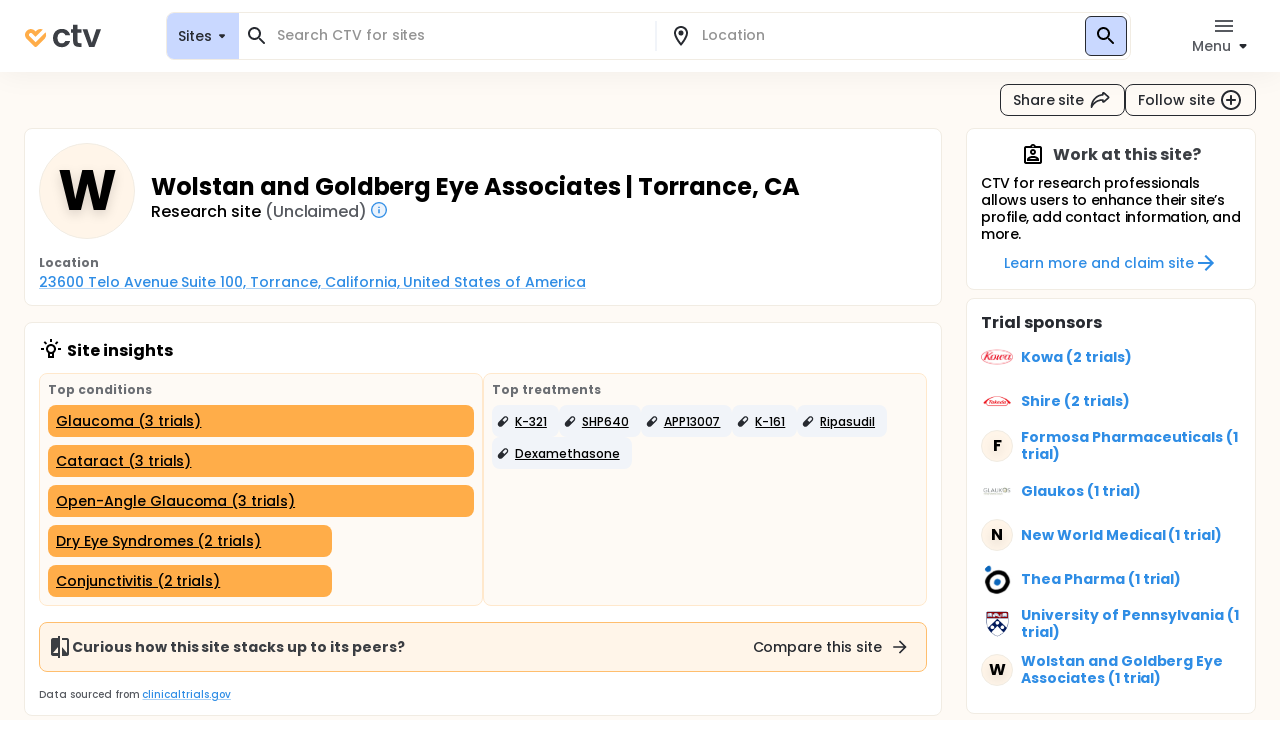

--- FILE ---
content_type: text/html; charset=utf-8
request_url: https://ctv.veeva.com/site/wolstan-and-goldberg-eye-associates-torrance-ca
body_size: 27624
content:
<!DOCTYPE html><html lang="en"><head><meta charSet="utf-8"/><meta name="viewport" content="minimum-scale=1, initial-scale=1, width=device-width"/><meta property="og:type" content="website"/><meta property="og:site_name" content="ctv.veeva.com"/><meta property="og:image:type" content="image/png"/><meta property="og:image:alt" content="ctv.veeva.com"/><meta property="og:image:width" content="1200"/><meta property="og:image:height" content="630"/><meta name="twitter:card" content="summary_large_image"/><title>Wolstan and Goldberg Eye Associates | Torrance, CA</title><meta property="og:title" content="Wolstan and Goldberg Eye Associates | Torrance, CA"/><meta name="description" content="Clinical trial profile for the research site Wolstan and Goldberg Eye Associates | Torrance, CA, including active clinical trial listings, conditions researched by this site, and site capabilities."/><meta property="og:description" content="Clinical trial profile for the research site Wolstan and Goldberg Eye Associates | Torrance, CA, including active clinical trial listings, conditions researched by this site, and site capabilities."/><link rel="canonical" href="https://ctv.veeva.com/site/wolstan-and-goldberg-eye-associates-torrance-ca"/><meta property="og:image" content="https://ctv.veeva.com/assets/OpenGraph_Department_or_Org_page_01.png"/><script type="application/ld+json">{"@context":"https://schema.org","@type":"Organization","name":"Wolstan and Goldberg Eye Associates | Torrance, CA","alternateName":"Wolstan and Goldberg Eye Associates","address":{"@type":"PostalAddress","streetAddress":"23600 Telo Avenue, Suite 100","addressLocality":"Torrance","addressCountry":"United States of America","addressRegion":"California","postalCode":"90505"}}</script><meta name="next-head-count" content="16"/><meta name="theme-color" content="#fff"/><link rel="stylesheet" href="/css/poppins.css"/><style>
              #__next {
                overflow: hidden
              }
            </style><noscript data-n-css=""></noscript><script defer="" nomodule="" src="/_next/static/chunks/polyfills-42372ed130431b0a.js"></script><script defer="" src="/_next/static/chunks/188-e11fba624af72ee9.js"></script><script defer="" src="/_next/static/chunks/7741.389d251d8f779542.js"></script><script defer="" src="/_next/static/chunks/44-992ad57f015bdeff.js"></script><script defer="" src="/_next/static/chunks/9313.ccdf867a17f57d99.js"></script><script src="/_next/static/chunks/webpack-65f1aa614801382c.js" defer=""></script><script src="/_next/static/chunks/framework-e870101fc41e289f.js" defer=""></script><script src="/_next/static/chunks/main-55e8a09f8d5cceae.js" defer=""></script><script src="/_next/static/chunks/pages/_app-b0c5a6bd344a6223.js" defer=""></script><script src="/_next/static/chunks/9021-4feaeaa4419de442.js" defer=""></script><script src="/_next/static/chunks/1038-3d8849d4b116df1a.js" defer=""></script><script src="/_next/static/chunks/3838-a69b629bd72f3418.js" defer=""></script><script src="/_next/static/chunks/11-22d45776ffc9bf33.js" defer=""></script><script src="/_next/static/chunks/7056-a7da926b9c212c13.js" defer=""></script><script src="/_next/static/chunks/2046-1c3e981b2c7be81f.js" defer=""></script><script src="/_next/static/chunks/2136-2d5e6c3bf5d13fb2.js" defer=""></script><script src="/_next/static/chunks/pages/site/%5BsiteSlug%5D-c8f646a811100ae8.js" defer=""></script><script src="/_next/static/R8aai5w981oUSDeShCWRq/_buildManifest.js" defer=""></script><script src="/_next/static/R8aai5w981oUSDeShCWRq/_ssgManifest.js" defer=""></script><style id="jss-server-side">.jss3 {
  transform: none;
}
.jss4 {
  background: #FFFFFF;
  box-shadow: inset 0 0 0 1px #F1ECE3;
  border-radius: 8px;
}
.jss5 {
  background: #fff;
}
.jss6 {
  color: #272A30;
}
.jss6.Mui-focused {
  background-color: #D9DCE1 !important;
}
.jss6[aria-selected="true"] {
  background-color: #D9DCE1 !important;
}
.jss7 {
  color: #272A30;
}
.jss7.Mui-focused {
  background-color: #D9DCE1 !important;
}
.jss7[aria-selected="true"] {
  background-color: #D9DCE1 !important;
}
.jss8 {
  margin-left: 4px;
}
.jss9 {
  padding: 14px !important;
}
@media (min-height: 190px) and (max-height: 600px) {
  .jss10 {
    max-height: 60vh;
  }
}
  .jss11 {
    padding-right: 6px !important;
  }
  .jss12 {
    display: none;
  }
  .jss2 {
    top: 0;
    left: 0;
    right: 0;
    display: flex;
    z-index: 1100;
    position: fixed;
    box-shadow: 0px 0px 32px rgba(0, 0, 0, 0.06);
    align-items: center;
  }
  .jss1 {
    position: relative;
    min-height: 100vh;
    background-color: #FEFAF5;
  }
  .jss14 {
    display: flex;
    position: relative;
    justify-content: left;
  }
  .jss15 {
    color: #6B6E73;
    width: 64px;
    border: 4px solid #fff;
    height: 64px;
    background-color: #F1F4F9;
  }
  .jss15 .MuiSvgIcon-root {
    font-size: 2.5rem;
  }
@media (min-width:960px) {
  .jss15 {
    width: 96px;
    border: 4px solid #fff;
    height: 96px;
    font-size: 3.5rem;
  }
  .jss15 .MuiSvgIcon-root {
    font-size: 3.5rem;
  }
}
  .jss16 {
    color: #6B6E73;
    width: 32px;
    border: 4px solid #fff;
    height: 32px;
    background-color: #F1F4F9;
  }
  .jss16 .MuiSvgIcon-root {
    font-size: 2rem;
  }
@media (min-width:960px) {
  .jss16 {
    width: 48px;
    border: 4px solid #fff;
    height: 48px;
    font-size: 2.5rem;
  }
  .jss16 .MuiSvgIcon-root {
    font-size: 2.5rem;
  }
}
  .jss17 {
    width: 100%;
    bottom: 0;
    margin-top: -50px;
    text-align: center;
    padding-top: 32px;
    padding-bottom: 16px;
    background-color: transparent;
    background-image: linear-gradient(to bottom, rgba(255,255,255,0) 0%, rgba(255,255,255,1) 70%);
  }
  .jss17 a {
    text-decoration: none;
  }
  .jss18 {
    cursor: default;
    pointer-events: none;
  }
  .jss19 {
    height: 32px;
    display: -webkit-box;
    overflow: hidden;
    text-overflow: ellipsis;
    -webkit-box-orient: vertical;
    -webkit-line-clamp: 2;
  }
  .jss20 {
    top: 0;
    left: 0;
    color: #fff;
    width: 96px;
    border: 4px solid #fff;
    cursor: pointer;
    height: 96px;
    display: flex;
    opacity: 0;
    position: absolute;
    align-items: center;
    border-radius: 50%;
    justify-content: center;
  }
@media (min-width:960px) {
  .jss20 {
    width: 96px;
    border: 4px solid #fff;
    height: 96px;
  }
}
  .jss20:hover {
    opacity: 1;
    background-color: rgba(0,0,0,.6);
  }
  .jss21 {
    position: relative;
  }
  .jss21 .MuiCardContent-root {
    padding-bottom: 0;
  }
  .jss22 {
    display: flex;
    flex-grow: 1;
    flex-direction: column;
  }
  .jss22 .cardLink {
    color: inherit;
    display: flex;
    flex-grow: 1;
    text-decoration: none;
  }
  .jss23 .MuiCardContent-root {
    display: block;
  }
  .jss24 {
    color: #6B6E73;
    width: 24px;
    height: 24px;
    margin-right: 8px;
    background-color: #F1F4F9;
  }
  .jss24 .MuiSvgIcon-root {
    font-size: 1rem;
  }
  .jss25 {
    display: flex;
    padding: 3px 6px;
    align-items: center;
    border-radius: 8px;
    flex-direction: row;
  }
  .jss25 svg {
    width: 0.75em;
    height: 0.75em;
  }</style></head><body><div id="__next"><style data-emotion="css-global 1kss717">html{-webkit-font-smoothing:antialiased;-moz-osx-font-smoothing:grayscale;box-sizing:border-box;-webkit-text-size-adjust:100%;}*,*::before,*::after{box-sizing:inherit;}strong,b{font-weight:700;}body{margin:0;color:#000;font-weight:500;font-size:0.875rem;line-height:1.285714;letter-spacing:-0.03px;font-family:"Poppins","Helvetica","Arial",sans-serif;background-color:#fff;}@media print{body{background-color:#fff;}}body::backdrop{background-color:#fff;}html{-moz-text-size-adjust:none;-webkit-text-size-adjust:none;-webkit-text-size-adjust:none;-moz-text-size-adjust:none;-ms-text-size-adjust:none;text-size-adjust:none;}body{font-size:0.875rem;line-height:1.285714;background-color:#fff;color:#272A30;}.MuiChip-root.indicator{background-color:#6FCF97;font-size:0.876rem;line-height:1.428571;color:#fff;font-weight:bold;}.MuiChip-root.colorErrorMain{color:#DC5252;}.MuiChip-root.colorErrorMain[class*="MuiChip-outlined"]{border-color:#DC5252;}.MuiChip-root.colorErrorMain[class*="MuiChip-outlined"] .MuiSvgIcon-root{color:#DC5252;}.MuiChip-root.filled,.MuiChip-filled{color:#000000;background:#FFAD49;cursor:pointer;font-weight:500;border:1px solid #272A30;}.MuiChip-root.filled .MuiSvgIcon-root,.MuiChip-filled .MuiSvgIcon-root{color:#000000;font-size:16px;}.MuiChip-root.filled:hover,.MuiChip-filled:hover{background:#FFBE6E;border:1px solid #3B3E43;}.MuiChip-root.filled:focus,.MuiChip-filled:focus{background:#FF9A20;border:1px solid #16181D;}.MuiChip-root.filled.lilac,.MuiChip-filled.lilac{border:none;background:#F1EAFF;}.MuiChip-root.filled.purple,.MuiChip-filled.purple{border:none;background:#242894;color:#fff;font-weight:700;}.MuiChip-root.filled.purple .MuiSvgIcon-root,.MuiChip-filled.purple .MuiSvgIcon-root{color:#fff;}.MuiChip-root.filled.siteBlue,.MuiChip-filled.siteBlue{border:none;background:#0A1F57;color:#fff;}.MuiChip-root.filled.siteBlue .MuiSvgIcon-root,.MuiChip-filled.siteBlue .MuiSvgIcon-root{color:#fff;}.MuiChip-root.filled.siteBlue:hover,.MuiChip-filled.siteBlue:hover{background:#1d3982;}.MuiChip-colorSecondary.filled,.MuiChip-colorSecondary.MuiChip-filled{color:#fff;background:linear-gradient(135deg, #2D9CDB 0%, #2F8DE5 100%);cursor:pointer;}.MuiChip-colorSecondary.filled .MuiSvgIcon-root,.MuiChip-colorSecondary.MuiChip-filled .MuiSvgIcon-root{color:#000000;}.MuiChip-colorSecondary.filled:hover,.MuiChip-colorSecondary.MuiChip-filled:hover{background:linear-gradient(135deg, #41B7FA 0%, #4F98FA 100%);}.MuiChip-colorSecondary.filled:focus,.MuiChip-colorSecondary.MuiChip-filled:focus{background:linear-gradient(135deg, #2D9CDB 0%, #2F8DE5 100%);}.MuiChip-colorInfo.filled,.MuiChip-colorInfo.MuiChip-filled{color:#000000;background:#F1F4F9;border:none;cursor:pointer;font-weight:500;}.MuiChip-colorInfo.filled .MuiSvgIcon-root,.MuiChip-colorInfo.MuiChip-filled .MuiSvgIcon-root{color:#000000;}.MuiChip-colorInfo.filled:hover,.MuiChip-colorInfo.MuiChip-filled:hover{background:#F1F4F9;border:none;color:#3B3E43;}.MuiChip-colorInfo.filled:focus,.MuiChip-colorInfo.MuiChip-filled:focus{background:#D9DCE1;border:none;}.MuiChip-colorWarning.filled,.MuiChip-colorWarning.MuiChip-filled{color:#000000;background:#FFF5E9;font-weight:500;border:none;cursor:pointer;}.MuiChip-colorWarning.filled .MuiSvgIcon-root,.MuiChip-colorWarning.MuiChip-filled .MuiSvgIcon-root{color:#000000;}.MuiChip-colorWarning.filled:hover,.MuiChip-colorWarning.MuiChip-filled:hover{background:#FEFAF5;border:none;}.MuiChip-colorWarning.filled:focus,.MuiChip-colorWarning.MuiChip-filled:focus{background:#F1ECE3;border:none;}.MuiChip-colorError.MuiChip-filled{background:#FFC7C7!important;border:none;}.MuiChip-colorSuccess.filled,.MuiChip-colorSuccess.MuiChip-filled{color:#000000;background:#EAF7D5;font-weight:500;border:none;cursor:pointer;}.MuiChip-colorSuccess.filled .MuiSvgIcon-root,.MuiChip-colorSuccess.MuiChip-filled .MuiSvgIcon-root{color:#000000;}.muicc-colorbox-hsvgradient>div{border-radius:8px;overflow:hidden;}.ColorPicker-MuiSlider-rail{border-radius:8px!important;}.ColorPicker-MuiSlider-thumb{background-color:transparent!important;border:2px solid #fff;}.muicc-colorinput-raw{margin-top:13px!important;}.muicc-colorbox-inputs{padding:5px 4px 8px 8px!important;}.muicc-colorbox-input{margin-top:0!important;}.muicc-colorinput-label{left:2px!important;}.muicc-colorbox-sliders{padding:0px 8px 0px 8px!important;}.muicc-colorbox-controls button{padding:4px 12px;background:#FFAD49;background-color:#FFAD49;color:#000000;font-weight:500;}.muicc-colorbox-controls button svg{fill:#000;}.muicc-colorbox-controls button:disabled svg{fill:#C1C4C9;}.muicc-colorbox-controls button:disabled{background:#F1F4F9;}.muicc-colorbox-controls button:hover{background:#FFBE6E;}.muicc-colorbox-controls button:active{background:#FF9A20;}.MuiPickersToolbar-root{background:#FFAD49;color:#000000;}.MuiPickersToolbar-root .MuiTypography-overline{color:#000000;}.MuiPickersToolbar-root .MuiPickersToolbar-penIconButton{display:none;}.PrivatePickersYear-root button.Mui-selected{background:#FFAD49;background-color:#FFAD49;}.PrivatePickersYear-root button.Mui-selected:hover{background-color:#FF9A20;}.PrivatePickersYear-root button.Mui-selected:focus{background-color:#FFAD49;}</style><style data-emotion="css q51j8b">@media (min-width:960px){.css-q51j8b{margin-right:calc(-1 * (100vw - 100%));overflow-x:hidden;}}</style><div class="MuiBox-root css-q51j8b"><div class="jss1 MuiBox-root css-0"><style data-emotion="css 1gonrs4">.css-1gonrs4{height:72px;}</style><div class="MuiBox-root css-1gonrs4"></div><style data-emotion="css 1ihts4g">.css-1ihts4g{background-color:white;height:72px;margin-bottom:24px;}@media (min-width:960px){.css-1ihts4g{margin-right:calc(-1 * (100vw - 100%));overflow-x:hidden;}}</style><div class="jss2 MuiBox-root css-1ihts4g"><style data-emotion="css 2jualf">.css-2jualf{width:100%;margin-left:auto;box-sizing:border-box;margin-right:auto;display:block;padding-left:16px;padding-right:16px;}@media (min-width:600px){.css-2jualf{padding-left:24px;padding-right:24px;}}@media (min-width:1280px){.css-2jualf{max-width:1280px;}}</style><div class="MuiContainer-root MuiContainer-maxWidthLg css-2jualf"><style data-emotion="css 70qvj9">.css-70qvj9{display:-webkit-box;display:-webkit-flex;display:-ms-flexbox;display:flex;-webkit-align-items:center;-webkit-box-align:center;-ms-flex-align:center;align-items:center;}</style><div class="MuiBox-root css-70qvj9"><style data-emotion="css 1fhgjcy">.css-1fhgjcy{margin-top:4px;}</style><div class="MuiBox-root css-1fhgjcy"><style data-emotion="css yatj8e">.css-yatj8e{-webkit-text-decoration:underline;text-decoration:underline;text-decoration-color:rgba(47, 141, 229, 0.4);}.css-yatj8e:hover{text-decoration-color:inherit;}.css-yatj8e:hover{color:#6FCDFF;}.css-yatj8e:active{color:#006EA9;}.css-yatj8e.MuiTypography-colorPrimary:hover{color:#FFBE6E;}.css-yatj8e.MuiTypography-colorPrimary:active{color:#FF9A20;}</style><style data-emotion="css 1wbxw30">.css-1wbxw30{margin:0;font:inherit;color:#2F8DE5;-webkit-text-decoration:underline;text-decoration:underline;text-decoration-color:rgba(47, 141, 229, 0.4);}.css-1wbxw30:hover{text-decoration-color:inherit;}.css-1wbxw30:hover{color:#6FCDFF;}.css-1wbxw30:active{color:#006EA9;}.css-1wbxw30.MuiTypography-colorPrimary:hover{color:#FFBE6E;}.css-1wbxw30.MuiTypography-colorPrimary:active{color:#FF9A20;}</style><a class="MuiTypography-root MuiTypography-inherit MuiLink-root MuiLink-underlineAlways css-1wbxw30" href="/"><style data-emotion="css u1oaus">@media (min-width:960px){.css-u1oaus{display:none;}}</style><div class="PrivateHiddenCss-root PrivateHiddenCss-mdUp css-u1oaus"><svg width="27" height="24" viewBox="0 0 27 24" fill="none" xmlns="http://www.w3.org/2000/svg"><title>ClinicalTrials.Veeva</title><path fill-rule="evenodd" clip-rule="evenodd" d="M13.9659 17.1177L6.50842 9.66024C6.50212 9.65342 6.48965 9.63972 6.4722 9.61959C6.42926 9.57003 6.3596 9.48552 6.27883 9.37245C6.11064 9.13698 5.93143 8.8295 5.81996 8.49509C5.71179 8.17058 5.68251 7.86973 5.73989 7.58286C5.79374 7.31357 5.95535 6.89282 6.493 6.35518C7.03064 5.81754 7.45139 5.65593 7.72068 5.60207C8.00755 5.54469 8.3084 5.57397 8.63291 5.68214C8.96732 5.79361 9.2748 5.97282 9.51027 6.14101C9.62334 6.22178 9.70785 6.29144 9.7574 6.33439C9.77754 6.35184 9.79124 6.3643 9.79807 6.3706L12.2804 8.85291L13.9285 10.5011L22.8838 1.54586C22.3189 1.2504 21.7374 1.04563 21.146 0.92735C19.8718 0.672508 18.7156 0.851371 17.7913 1.15949C16.8768 1.46431 16.1436 1.90954 15.6505 2.26171C15.3994 2.44112 15.1977 2.60563 15.0521 2.73179C14.979 2.79514 14.9192 2.84959 14.8734 2.89239C14.8505 2.91381 14.8311 2.93238 14.8152 2.94778L14.794 2.96847L14.7854 2.97696L14.7816 2.98074L14.7798 2.9825C14.7789 2.98336 14.7781 2.98419 16.4636 4.66968L14.7781 2.98419L13.9659 3.79643L13.1536 2.98419L11.4681 4.66969C13.1536 2.98419 13.1528 2.98335 13.1519 2.98251L13.1502 2.98074L13.1464 2.97696L13.1378 2.96847L13.1166 2.94778C13.1007 2.93239 13.0812 2.91381 13.0583 2.89239C13.0126 2.84959 12.9527 2.79514 12.8797 2.73179C12.7341 2.60563 12.5324 2.44112 12.2812 2.26171C11.7882 1.90954 11.0549 1.46431 10.1405 1.15949C9.2161 0.85137 8.05994 0.672508 6.78573 0.92735C5.49394 1.18571 4.24952 1.85668 3.12201 2.98419C1.9945 4.11171 1.32353 5.35612 1.06517 6.64791C0.810326 7.92212 0.989188 9.07828 1.29731 10.0026C1.60213 10.9171 2.04735 11.6503 2.39952 12.1434C2.57894 12.3946 2.74344 12.5963 2.86961 12.7418C2.93296 12.8149 2.98741 12.8748 3.03021 12.9205C3.05163 12.9434 3.0702 12.9629 3.08559 12.9788L3.10629 13L3.11478 13.0086L3.11856 13.0123L3.12032 13.0141C3.12117 13.015 3.12201 13.0158 4.8075 11.3303L3.12201 13.0158L12.2804 22.1742C13.2112 23.105 14.7205 23.105 15.6514 22.1742L24.8097 13.0158L23.1283 11.3344C24.8097 13.0158 24.8106 13.015 24.8114 13.0141L24.8132 13.0123L24.817 13.0086L24.8255 13L24.8461 12.9788C24.8615 12.9629 24.8801 12.9434 24.9015 12.9205C24.9443 12.8748 24.9988 12.8149 25.0621 12.7418C25.1883 12.5963 25.3528 12.3946 25.5322 12.1434C25.8844 11.6503 26.3296 10.9171 26.6344 10.0026C26.9425 9.07828 27.1214 7.92212 26.8666 6.64791C26.7489 6.05957 26.5456 5.48106 26.2527 4.91894L15.652 15.5196L15.608 15.4756L13.9659 17.1177Z" fill="url(#paint0_linear)"></path><defs><linearGradient id="paint0_linear" x1="29.5817" y1="8.24381" x2="-1.89002" y2="8.4876" gradientUnits="userSpaceOnUse"><stop stop-color="#F99A1C"></stop><stop offset="1" stop-color="#FFB901"></stop></linearGradient></defs></svg></div><style data-emotion="css zcboko">@media (max-width:959.95px){.css-zcboko{display:none;}}</style><div class="PrivateHiddenCss-root PrivateHiddenCss-mdDown css-zcboko"><svg width="78" height="24" viewBox="0 0 78 24" fill="none" xmlns="http://www.w3.org/2000/svg"><path d="M11.5807 18.3077L5.52145 12.2485C5.51633 12.2429 5.50621 12.2318 5.49203 12.2154C5.45713 12.1752 5.40054 12.1065 5.33491 12.0146C5.19825 11.8233 5.05264 11.5735 4.96208 11.3018C4.87419 11.0381 4.85039 10.7936 4.89701 10.5606C4.94077 10.3418 5.07208 9.9999 5.50892 9.56306C5.94576 9.12622 6.28762 8.99491 6.50642 8.95115C6.73951 8.90453 6.98396 8.92832 7.24762 9.01621C7.51933 9.10678 7.76916 9.25239 7.96048 9.38905C8.05236 9.45467 8.12102 9.51127 8.16128 9.54617C8.17764 9.56034 8.18877 9.57047 8.19431 9.57559L11.5503 12.9316L18.8265 5.65539C18.3675 5.41535 17.8951 5.249 17.4146 5.1529C16.3793 4.94584 15.4399 5.09117 14.6889 5.34152C13.9459 5.58918 13.3501 5.95093 12.9495 6.23708C12.7454 6.38285 12.5815 6.51651 12.4633 6.61903C12.4039 6.6705 12.3553 6.71474 12.3181 6.74951C12.2995 6.76692 12.2837 6.78201 12.2708 6.79451L12.2535 6.81133L12.2466 6.81823L12.2435 6.8213L12.242 6.82273C12.242 6.82273 12.2407 6.8241 13.6101 8.19358L12.2407 6.8241L11.5807 7.48406L10.9207 6.8241L9.55127 8.19358C10.9207 6.8241 10.9194 6.82273 10.9194 6.82273L10.9179 6.8213L10.9148 6.81823L10.9079 6.81133L10.8906 6.79451C10.8777 6.78201 10.8619 6.76692 10.8433 6.74951C10.8061 6.71474 10.7575 6.6705 10.6981 6.61903C10.5799 6.51651 10.416 6.38285 10.2119 6.23708C9.81129 5.95093 9.21553 5.58918 8.47252 5.34152C7.72147 5.09116 6.78208 4.94584 5.74677 5.1529C4.69718 5.36282 3.68608 5.90799 2.76996 6.8241C1.85385 7.74022 1.30868 8.75131 1.09876 9.80091C0.891699 10.8362 1.03703 11.7756 1.28738 12.5267C1.53505 13.2697 1.8968 13.8654 2.18294 14.266C2.32871 14.4701 2.46238 14.634 2.56489 14.7523C2.61636 14.8117 2.6606 14.8603 2.69537 14.8975C2.71278 14.9161 2.72787 14.9319 2.74038 14.9448L2.75719 14.962L2.76409 14.969L2.76716 14.9721L2.76859 14.9735C2.76859 14.9735 2.76996 14.9749 4.13944 13.6054L2.76996 14.9749L10.2112 22.4161C10.9676 23.1725 12.1938 23.1725 12.9502 22.4161L20.3914 14.9749L19.022 13.6054C20.3914 14.9749 20.3928 14.9735 20.3928 14.9735L20.3942 14.9721L20.3973 14.969L20.4042 14.962L20.421 14.9448C20.4335 14.9319 20.4486 14.9161 20.466 14.8974C20.5008 14.8603 20.545 14.8117 20.5965 14.7523C20.699 14.634 20.8327 14.4701 20.9785 14.266C21.2646 13.8654 21.6264 13.2697 21.874 12.5267C22.1244 11.7756 22.2697 10.8362 22.0626 9.80091C21.967 9.32284 21.8019 8.85277 21.5638 8.39601L12.9506 17.0091L12.915 16.9734L11.5807 18.3077Z" fill="#FFAD49"></path><g opacity="0.9"><path d="M29 14.048C29 12.2133 29.3733 10.6133 30.12 9.248C30.8667 7.86134 31.9013 6.79467 33.224 6.048C34.5467 5.28 36.0613 4.896 37.768 4.896C39.9653 4.896 41.7787 5.45067 43.208 6.56C44.6587 7.648 45.6293 9.184 46.12 11.168H41.288C41.032 10.4 40.5947 9.80267 39.976 9.376C39.3787 8.928 38.632 8.704 37.736 8.704C36.456 8.704 35.4427 9.17334 34.696 10.112C33.9493 11.0293 33.576 12.3413 33.576 14.048C33.576 15.7333 33.9493 17.0453 34.696 17.984C35.4427 18.9013 36.456 19.36 37.736 19.36C39.5493 19.36 40.7333 18.5493 41.288 16.928H46.12C45.6293 18.848 44.6587 20.3733 43.208 21.504C41.7573 22.6347 39.944 23.2 37.768 23.2C36.0613 23.2 34.5467 22.8267 33.224 22.08C31.9013 21.312 30.8667 20.2453 30.12 18.88C29.3733 17.4933 29 15.8827 29 14.048Z" fill="#272A30"></path><path d="M53.618 8.864V17.44C53.618 18.0373 53.7567 18.4747 54.034 18.752C54.3327 19.008 54.8233 19.136 55.506 19.136H57.586V22.912H54.77C50.994 22.912 49.106 21.0773 49.106 17.408V8.864H46.994V5.184H49.106V0.800003H53.618V5.184H57.586V8.864H53.618Z" fill="#272A30"></path><path d="M67.8003 18.784L72.2803 5.184H77.0483L70.4883 22.912H65.0483L58.5203 5.184H63.3203L67.8003 18.784Z" fill="#272A30"></path></g></svg></div></a></div><style data-emotion="css ctiml4">.css-ctiml4{-webkit-box-flex:1;-webkit-flex-grow:1;-ms-flex-positive:1;flex-grow:1;margin-left:32px;margin-right:32px;display:-webkit-box;display:-webkit-flex;display:-ms-flexbox;display:flex;-webkit-box-pack:center;-ms-flex-pack:center;-webkit-justify-content:center;justify-content:center;-webkit-align-items:center;-webkit-box-align:center;-ms-flex-align:center;align-items:center;}</style><div class="MuiBox-root css-ctiml4"><style data-emotion="css 1dl1maa">.css-1dl1maa{-webkit-box-flex:1;-webkit-flex-grow:1;-ms-flex-positive:1;flex-grow:1;}@media (min-width:0px){.css-1dl1maa{margin-left:-16px;margin-right:-16px;}}@media (min-width:960px){.css-1dl1maa{margin-left:32px;margin-right:0px;}}</style><div class="MuiBox-root css-1dl1maa"><div class="PrivateHiddenCss-root PrivateHiddenCss-mdUp css-u1oaus"><style data-emotion="css bjkjjv">.css-bjkjjv{font-size:1rem;line-height:1.5;letter-spacing:-0.03px;text-transform:none;font-family:"Poppins","Helvetica","Arial",sans-serif;font-weight:500;min-width:64px;padding:6px 8px;border-radius:8px;-webkit-transition:background-color 250ms cubic-bezier(0.4, 0, 0.2, 1) 0ms,box-shadow 250ms cubic-bezier(0.4, 0, 0.2, 1) 0ms,border-color 250ms cubic-bezier(0.4, 0, 0.2, 1) 0ms,color 250ms cubic-bezier(0.4, 0, 0.2, 1) 0ms;transition:background-color 250ms cubic-bezier(0.4, 0, 0.2, 1) 0ms,box-shadow 250ms cubic-bezier(0.4, 0, 0.2, 1) 0ms,border-color 250ms cubic-bezier(0.4, 0, 0.2, 1) 0ms,color 250ms cubic-bezier(0.4, 0, 0.2, 1) 0ms;color:inherit;border-color:currentColor;color:#272A30;box-shadow:none;padding:4px 12px;background-color:transparent;-webkit-transition:none;transition:none;font-weight:500;font-size:0.875rem;line-height:1.285714;padding:7px 12px;height:32px;display:-webkit-box;display:-webkit-flex;display:-ms-flexbox;display:flex;-webkit-flex-direction:row;-ms-flex-direction:row;flex-direction:row;padding:4px 8px 2px;background:#C9D8FF;border:1px solid #D9DCE1;border-radius:8px;width:100%;height:100%;}.css-bjkjjv:hover{-webkit-text-decoration:none;text-decoration:none;background-color:rgba(0, 0, 0, 0.04);}@media (hover: none){.css-bjkjjv:hover{background-color:transparent;}}.css-bjkjjv.Mui-disabled{color:#C1C4C9;}.css-bjkjjv svg{fill:#272A30;}.css-bjkjjv:disabled svg{fill:#C1C4C9;}@media (hover: hover){.css-bjkjjv:hover{background-color:none;color:#575A60;}}.css-bjkjjv:active{background-color:none;color:#000000;}@media (hover: hover){.css-bjkjjv:hover{background-color:transparent;}.css-bjkjjv:hover svg{fill:#575A60;}}.css-bjkjjv:disabled{background-color:transparent!important;}.css-bjkjjv p{min-height:18px;white-space:nowrap;overflow:hidden;text-overflow:ellipsis;display:block;max-width:65vw;text-align:start;}.css-bjkjjv p{max-width:60vw;}@media (min-width: 460px){.css-bjkjjv p{max-width:100%;}}</style><style data-emotion="css 151lr9f">.css-151lr9f{display:-webkit-inline-box;display:-webkit-inline-flex;display:-ms-inline-flexbox;display:inline-flex;-webkit-align-items:center;-webkit-box-align:center;-ms-flex-align:center;align-items:center;-webkit-box-pack:center;-ms-flex-pack:center;-webkit-justify-content:center;justify-content:center;position:relative;box-sizing:border-box;-webkit-tap-highlight-color:transparent;background-color:transparent;outline:0;border:0;margin:0;border-radius:0;padding:0;cursor:pointer;-webkit-user-select:none;-moz-user-select:none;-ms-user-select:none;user-select:none;vertical-align:middle;-moz-appearance:none;-webkit-appearance:none;-webkit-text-decoration:none;text-decoration:none;color:inherit;font-size:1rem;line-height:1.5;letter-spacing:-0.03px;text-transform:none;font-family:"Poppins","Helvetica","Arial",sans-serif;font-weight:500;min-width:64px;padding:6px 8px;border-radius:8px;-webkit-transition:background-color 250ms cubic-bezier(0.4, 0, 0.2, 1) 0ms,box-shadow 250ms cubic-bezier(0.4, 0, 0.2, 1) 0ms,border-color 250ms cubic-bezier(0.4, 0, 0.2, 1) 0ms,color 250ms cubic-bezier(0.4, 0, 0.2, 1) 0ms;transition:background-color 250ms cubic-bezier(0.4, 0, 0.2, 1) 0ms,box-shadow 250ms cubic-bezier(0.4, 0, 0.2, 1) 0ms,border-color 250ms cubic-bezier(0.4, 0, 0.2, 1) 0ms,color 250ms cubic-bezier(0.4, 0, 0.2, 1) 0ms;color:inherit;border-color:currentColor;color:#272A30;box-shadow:none;padding:4px 12px;background-color:transparent;-webkit-transition:none;transition:none;font-weight:500;font-size:0.875rem;line-height:1.285714;padding:7px 12px;height:32px;display:-webkit-box;display:-webkit-flex;display:-ms-flexbox;display:flex;-webkit-flex-direction:row;-ms-flex-direction:row;flex-direction:row;padding:4px 8px 2px;background:#C9D8FF;border:1px solid #D9DCE1;border-radius:8px;width:100%;height:100%;}.css-151lr9f::-moz-focus-inner{border-style:none;}.css-151lr9f.Mui-disabled{pointer-events:none;cursor:default;}@media print{.css-151lr9f{-webkit-print-color-adjust:exact;color-adjust:exact;}}.css-151lr9f:hover{-webkit-text-decoration:none;text-decoration:none;background-color:rgba(0, 0, 0, 0.04);}@media (hover: none){.css-151lr9f:hover{background-color:transparent;}}.css-151lr9f.Mui-disabled{color:#C1C4C9;}.css-151lr9f svg{fill:#272A30;}.css-151lr9f:disabled svg{fill:#C1C4C9;}@media (hover: hover){.css-151lr9f:hover{background-color:none;color:#575A60;}}.css-151lr9f:active{background-color:none;color:#000000;}@media (hover: hover){.css-151lr9f:hover{background-color:transparent;}.css-151lr9f:hover svg{fill:#575A60;}}.css-151lr9f:disabled{background-color:transparent!important;}.css-151lr9f p{min-height:18px;white-space:nowrap;overflow:hidden;text-overflow:ellipsis;display:block;max-width:65vw;text-align:start;}.css-151lr9f p{max-width:60vw;}@media (min-width: 460px){.css-151lr9f p{max-width:100%;}}</style><button class="MuiButtonBase-root MuiButton-root MuiButton-text MuiButton-textInherit MuiButton-sizeMedium MuiButton-textSizeMedium MuiButton-colorInherit MuiButton-root MuiButton-text MuiButton-textInherit MuiButton-sizeMedium MuiButton-textSizeMedium MuiButton-colorInherit css-151lr9f" tabindex="0" type="button"><style data-emotion="css 1kdy0wu">.css-1kdy0wu{display:-webkit-box;display:-webkit-flex;display:-ms-flexbox;display:flex;-webkit-flex:1;-ms-flex:1;flex:1;-webkit-flex-direction:column;-ms-flex-direction:column;flex-direction:column;}</style><div class="MuiBox-root css-1kdy0wu"><style data-emotion="css 1x4p18z">.css-1x4p18z{margin:0;font-weight:500;font-size:0.875rem;line-height:1.285714;letter-spacing:-0.03px;font-family:"Poppins","Helvetica","Arial",sans-serif;}</style><p class="MuiTypography-root MuiTypography-body1 css-1x4p18z" style="color:#272A30">Search CTV for sites</p><style data-emotion="css 1qsm9xv">.css-1qsm9xv{margin:0;font-weight:500;font-size:0.75rem;line-height:1.333333;letter-spacing:-0.03px;font-family:"Poppins","Helvetica","Arial",sans-serif;}</style><p class="MuiTypography-root MuiTypography-body2 css-1qsm9xv" style="color:#575A60">Enter a location</p></div><style data-emotion="css pt151d">.css-pt151d{display:inherit;margin-right:-4px;margin-left:8px;}.css-pt151d>*:nth-of-type(1){font-size:20px;}</style><span class="MuiButton-icon MuiButton-endIcon MuiButton-iconSizeMedium css-pt151d"><style data-emotion="css tmvyjz">.css-tmvyjz{-webkit-user-select:none;-moz-user-select:none;-ms-user-select:none;user-select:none;width:1em;height:1em;display:inline-block;fill:currentColor;-webkit-flex-shrink:0;-ms-flex-negative:0;flex-shrink:0;-webkit-transition:fill 200ms cubic-bezier(0.4, 0, 0.2, 1) 0ms;transition:fill 200ms cubic-bezier(0.4, 0, 0.2, 1) 0ms;font-size:2.1875rem;font-size:1.875rem;}</style><svg class="MuiSvgIcon-root MuiSvgIcon-fontSizeLarge css-tmvyjz" focusable="false" aria-hidden="true" viewBox="0 0 24 24" data-testid="SearchRoundedIcon"><path d="M15.5 14h-.79l-.28-.27c1.2-1.4 1.82-3.31 1.48-5.34-.47-2.78-2.79-5-5.59-5.34-4.23-.52-7.79 3.04-7.27 7.27.34 2.8 2.56 5.12 5.34 5.59 2.03.34 3.94-.28 5.34-1.48l.27.28v.79l4.25 4.25c.41.41 1.08.41 1.49 0 .41-.41.41-1.08 0-1.49zm-6 0C7.01 14 5 11.99 5 9.5S7.01 5 9.5 5 14 7.01 14 9.5 11.99 14 9.5 14"></path></svg></span></button></div><div class="PrivateHiddenCss-root PrivateHiddenCss-mdDown css-zcboko"><style data-emotion="css 18199nf">.css-18199nf{background-color:#fff;border:1px solid #F1ECE3;border-radius:8px;width:100%;padding:0 8px;-webkit-align-self:center;-ms-flex-item-align:center;align-self:center;}.css-18199nf .MuiInputBase-root::before{border-bottom:none!important;}.css-18199nf .MuiInputBase-root::after{border-bottom:none!important;}.css-18199nf .MuiDivider-root{border-width:1px;max-width:1px;height:30px;}@media (min-width:0px){.css-18199nf .MuiDivider-root{width:100%;max-width:100%;height:1px;}}@media (min-width:960px){.css-18199nf .MuiDivider-root{height:30px;}}</style><div class="MuiBox-root css-18199nf"><form><style data-emotion="css vqa82k">.css-vqa82k{display:-webkit-box;display:-webkit-flex;display:-ms-flexbox;display:flex;}@media (min-width:0px){.css-vqa82k{-webkit-flex-direction:column;-ms-flex-direction:column;flex-direction:column;}}@media (min-width:960px){.css-vqa82k{-webkit-flex-direction:row;-ms-flex-direction:row;flex-direction:row;}}</style><div class="MuiBox-root css-vqa82k"><div class="MuiBox-root css-0"><style data-emotion="css 1wq4u4z">.css-1wq4u4z{display:-webkit-box;display:-webkit-flex;display:-ms-flexbox;display:flex;height:100%;-webkit-align-self:center;-ms-flex-item-align:center;align-self:center;-webkit-align-items:center;-webkit-box-align:center;-ms-flex-align:center;align-items:center;}@media (min-width:0px){.css-1wq4u4z{background-color:#C9D8FF;width:100%;border-radius:8px;margin-top:12px;}}@media (min-width:960px){.css-1wq4u4z{width:72px;border-radius:0;margin-top:inherit;border-top-left-radius:7px;border-bottom-left-radius:7px;margin-left:-8px;padding-top:7px;padding-bottom:7px;}}.css-1wq4u4z:hover{background-color:#D3E0FF;}</style><div class="MuiBox-root css-1wq4u4z"><style data-emotion="css 101grkx">.css-101grkx{font-size:1rem;line-height:1.5;letter-spacing:-0.03px;text-transform:none;font-family:"Poppins","Helvetica","Arial",sans-serif;font-weight:500;min-width:64px;padding:6px 8px;border-radius:8px;-webkit-transition:background-color 250ms cubic-bezier(0.4, 0, 0.2, 1) 0ms,box-shadow 250ms cubic-bezier(0.4, 0, 0.2, 1) 0ms,border-color 250ms cubic-bezier(0.4, 0, 0.2, 1) 0ms,color 250ms cubic-bezier(0.4, 0, 0.2, 1) 0ms;transition:background-color 250ms cubic-bezier(0.4, 0, 0.2, 1) 0ms,box-shadow 250ms cubic-bezier(0.4, 0, 0.2, 1) 0ms,border-color 250ms cubic-bezier(0.4, 0, 0.2, 1) 0ms,color 250ms cubic-bezier(0.4, 0, 0.2, 1) 0ms;color:inherit;border-color:currentColor;color:#272A30;box-shadow:none;padding:4px 12px;background-color:transparent;-webkit-transition:none;transition:none;font-weight:500;font-size:0.875rem;line-height:1.285714;padding:7px 12px;height:32px;width:inherit;}.css-101grkx:hover{-webkit-text-decoration:none;text-decoration:none;background-color:rgba(0, 0, 0, 0.04);}@media (hover: none){.css-101grkx:hover{background-color:transparent;}}.css-101grkx.Mui-disabled{color:#C1C4C9;}.css-101grkx svg{fill:#272A30;}.css-101grkx:disabled svg{fill:#C1C4C9;}@media (hover: hover){.css-101grkx:hover{background-color:none;color:#575A60;}}.css-101grkx:active{background-color:none;color:#000000;}@media (hover: hover){.css-101grkx:hover{background-color:transparent;}.css-101grkx:hover svg{fill:#575A60;}}.css-101grkx:disabled{background-color:transparent!important;}</style><style data-emotion="css 12xkhge">.css-12xkhge{display:-webkit-inline-box;display:-webkit-inline-flex;display:-ms-inline-flexbox;display:inline-flex;-webkit-align-items:center;-webkit-box-align:center;-ms-flex-align:center;align-items:center;-webkit-box-pack:center;-ms-flex-pack:center;-webkit-justify-content:center;justify-content:center;position:relative;box-sizing:border-box;-webkit-tap-highlight-color:transparent;background-color:transparent;outline:0;border:0;margin:0;border-radius:0;padding:0;cursor:pointer;-webkit-user-select:none;-moz-user-select:none;-ms-user-select:none;user-select:none;vertical-align:middle;-moz-appearance:none;-webkit-appearance:none;-webkit-text-decoration:none;text-decoration:none;color:inherit;font-size:1rem;line-height:1.5;letter-spacing:-0.03px;text-transform:none;font-family:"Poppins","Helvetica","Arial",sans-serif;font-weight:500;min-width:64px;padding:6px 8px;border-radius:8px;-webkit-transition:background-color 250ms cubic-bezier(0.4, 0, 0.2, 1) 0ms,box-shadow 250ms cubic-bezier(0.4, 0, 0.2, 1) 0ms,border-color 250ms cubic-bezier(0.4, 0, 0.2, 1) 0ms,color 250ms cubic-bezier(0.4, 0, 0.2, 1) 0ms;transition:background-color 250ms cubic-bezier(0.4, 0, 0.2, 1) 0ms,box-shadow 250ms cubic-bezier(0.4, 0, 0.2, 1) 0ms,border-color 250ms cubic-bezier(0.4, 0, 0.2, 1) 0ms,color 250ms cubic-bezier(0.4, 0, 0.2, 1) 0ms;color:inherit;border-color:currentColor;color:#272A30;box-shadow:none;padding:4px 12px;background-color:transparent;-webkit-transition:none;transition:none;font-weight:500;font-size:0.875rem;line-height:1.285714;padding:7px 12px;height:32px;width:inherit;}.css-12xkhge::-moz-focus-inner{border-style:none;}.css-12xkhge.Mui-disabled{pointer-events:none;cursor:default;}@media print{.css-12xkhge{-webkit-print-color-adjust:exact;color-adjust:exact;}}.css-12xkhge:hover{-webkit-text-decoration:none;text-decoration:none;background-color:rgba(0, 0, 0, 0.04);}@media (hover: none){.css-12xkhge:hover{background-color:transparent;}}.css-12xkhge.Mui-disabled{color:#C1C4C9;}.css-12xkhge svg{fill:#272A30;}.css-12xkhge:disabled svg{fill:#C1C4C9;}@media (hover: hover){.css-12xkhge:hover{background-color:none;color:#575A60;}}.css-12xkhge:active{background-color:none;color:#000000;}@media (hover: hover){.css-12xkhge:hover{background-color:transparent;}.css-12xkhge:hover svg{fill:#575A60;}}.css-12xkhge:disabled{background-color:transparent!important;}</style><button class="MuiButtonBase-root MuiButton-root MuiButton-text MuiButton-textInherit MuiButton-sizeMedium MuiButton-textSizeMedium MuiButton-colorInherit MuiButton-root MuiButton-text MuiButton-textInherit MuiButton-sizeMedium MuiButton-textSizeMedium MuiButton-colorInherit css-12xkhge" tabindex="0" type="button"><div class="PrivateHiddenCss-root PrivateHiddenCss-mdUp css-u1oaus">Search for <!-- -->sites</div><span style="text-transform:capitalize"><div class="PrivateHiddenCss-root PrivateHiddenCss-mdDown css-zcboko">sites</div></span><span class="MuiButton-icon MuiButton-endIcon MuiButton-iconSizeMedium css-pt151d"><style data-emotion="css 1qrn4u4">.css-1qrn4u4{-webkit-user-select:none;-moz-user-select:none;-ms-user-select:none;user-select:none;width:1em;height:1em;display:inline-block;fill:currentColor;-webkit-flex-shrink:0;-ms-flex-negative:0;flex-shrink:0;-webkit-transition:fill 200ms cubic-bezier(0.4, 0, 0.2, 1) 0ms;transition:fill 200ms cubic-bezier(0.4, 0, 0.2, 1) 0ms;font-size:1.5rem;margin-left:-8px;}</style><svg class="MuiSvgIcon-root MuiSvgIcon-fontSizeMedium css-1qrn4u4" focusable="false" aria-hidden="true" viewBox="0 0 24 24" data-testid="ArrowDropDownRoundedIcon"><path d="m8.71 11.71 2.59 2.59c.39.39 1.02.39 1.41 0l2.59-2.59c.63-.63.18-1.71-.71-1.71H9.41c-.89 0-1.33 1.08-.7 1.71"></path></svg></span></button></div></div><style data-emotion="css i9gxme">.css-i9gxme{-webkit-box-flex:1;-webkit-flex-grow:1;-ms-flex-positive:1;flex-grow:1;}</style><div class="MuiBox-root css-i9gxme"><style data-emotion="css 58yyag">.css-58yyag.Mui-focused .MuiAutocomplete-clearIndicator{visibility:visible;}@media (pointer: fine){.css-58yyag:hover .MuiAutocomplete-clearIndicator{visibility:visible;}}.css-58yyag .MuiAutocomplete-tag{margin:3px;max-width:calc(100% - 6px);}.css-58yyag .MuiAutocomplete-inputRoot{-webkit-box-flex-wrap:wrap;-webkit-flex-wrap:wrap;-ms-flex-wrap:wrap;flex-wrap:wrap;}.MuiAutocomplete-hasPopupIcon.css-58yyag .MuiAutocomplete-inputRoot,.MuiAutocomplete-hasClearIcon.css-58yyag .MuiAutocomplete-inputRoot{padding-right:30px;}.MuiAutocomplete-hasPopupIcon.MuiAutocomplete-hasClearIcon.css-58yyag .MuiAutocomplete-inputRoot{padding-right:56px;}.css-58yyag .MuiAutocomplete-inputRoot .MuiAutocomplete-input{width:0;min-width:30px;}.css-58yyag .MuiInput-root{padding-bottom:1px;}.css-58yyag .MuiInput-root .MuiInput-input{padding:4px 4px 4px 0px;}.css-58yyag .MuiInput-root.MuiInputBase-sizeSmall .MuiInput-input{padding:2px 4px 3px 0;}.css-58yyag .MuiOutlinedInput-root{padding:9px;}.MuiAutocomplete-hasPopupIcon.css-58yyag .MuiOutlinedInput-root,.MuiAutocomplete-hasClearIcon.css-58yyag .MuiOutlinedInput-root{padding-right:39px;}.MuiAutocomplete-hasPopupIcon.MuiAutocomplete-hasClearIcon.css-58yyag .MuiOutlinedInput-root{padding-right:65px;}.css-58yyag .MuiOutlinedInput-root .MuiAutocomplete-input{padding:7.5px 4px 7.5px 5px;}.css-58yyag .MuiOutlinedInput-root .MuiAutocomplete-endAdornment{right:9px;}.css-58yyag .MuiOutlinedInput-root.MuiInputBase-sizeSmall{padding-top:6px;padding-bottom:6px;padding-left:6px;}.css-58yyag .MuiOutlinedInput-root.MuiInputBase-sizeSmall .MuiAutocomplete-input{padding:2.5px 4px 2.5px 8px;}.css-58yyag .MuiFilledInput-root{padding-top:19px;padding-left:8px;}.MuiAutocomplete-hasPopupIcon.css-58yyag .MuiFilledInput-root,.MuiAutocomplete-hasClearIcon.css-58yyag .MuiFilledInput-root{padding-right:39px;}.MuiAutocomplete-hasPopupIcon.MuiAutocomplete-hasClearIcon.css-58yyag .MuiFilledInput-root{padding-right:65px;}.css-58yyag .MuiFilledInput-root .MuiFilledInput-input{padding:7px 4px;}.css-58yyag .MuiFilledInput-root .MuiAutocomplete-endAdornment{right:9px;}.css-58yyag .MuiFilledInput-root.MuiInputBase-sizeSmall{padding-bottom:1px;}.css-58yyag .MuiFilledInput-root.MuiInputBase-sizeSmall .MuiFilledInput-input{padding:2.5px 4px;}.css-58yyag .MuiInputBase-hiddenLabel{padding-top:8px;}.css-58yyag .MuiFilledInput-root.MuiInputBase-hiddenLabel{padding-top:0;padding-bottom:0;}.css-58yyag .MuiFilledInput-root.MuiInputBase-hiddenLabel .MuiAutocomplete-input{padding-top:16px;padding-bottom:17px;}.css-58yyag .MuiFilledInput-root.MuiInputBase-hiddenLabel.MuiInputBase-sizeSmall .MuiAutocomplete-input{padding-top:8px;padding-bottom:9px;}.css-58yyag .MuiAutocomplete-input{-webkit-box-flex:1;-webkit-flex-grow:1;-ms-flex-positive:1;flex-grow:1;text-overflow:ellipsis;opacity:1;}.css-58yyag .MuiAutocomplete-inputRoot{padding-top:0px!important;padding-bottom:0px!important;}.css-58yyag .MuiAutocomplete-input{padding-top:8.5px!important;padding-bottom:8.5px!important;}.css-58yyag .MuiFormControl-root{margin-top:4px;}</style><div class="MuiAutocomplete-root css-58yyag"><style data-emotion="css n20f8f">.css-n20f8f .MuiInput-input{padding-right:20px!important;}</style><style data-emotion="css 1nkacxr">.css-1nkacxr{display:-webkit-inline-box;display:-webkit-inline-flex;display:-ms-inline-flexbox;display:inline-flex;-webkit-flex-direction:column;-ms-flex-direction:column;flex-direction:column;position:relative;min-width:0;padding:0;margin:0;border:0;vertical-align:top;margin-top:8px;margin-bottom:4px;width:100%;}.css-1nkacxr .MuiInput-input{padding-right:20px!important;}</style><div class="MuiFormControl-root MuiFormControl-marginDense MuiFormControl-fullWidth MuiTextField-root css-1nkacxr"><style data-emotion="css-global 1prfaxn">@-webkit-keyframes mui-auto-fill{from{display:block;}}@keyframes mui-auto-fill{from{display:block;}}@-webkit-keyframes mui-auto-fill-cancel{from{display:block;}}@keyframes mui-auto-fill-cancel{from{display:block;}}</style><style data-emotion="css 1wcwj6s">.css-1wcwj6s{font-weight:500;font-size:0.875rem;line-height:1.4375em;letter-spacing:-0.03px;font-family:"Poppins","Helvetica","Arial",sans-serif;color:#000;box-sizing:border-box;position:relative;cursor:text;display:-webkit-inline-box;display:-webkit-inline-flex;display:-ms-inline-flexbox;display:inline-flex;-webkit-align-items:center;-webkit-box-align:center;-ms-flex-align:center;align-items:center;width:100%;position:relative;}.css-1wcwj6s.Mui-disabled{color:#C1C4C9;cursor:default;}@media (max-width:599.95px){.css-1wcwj6s{font-size:1rem;}}.css-1wcwj6s.Mui-disabled{-webkit-text-fill-color:#C1C4C9;}label+.css-1wcwj6s{margin-top:16px;}.css-1wcwj6s::after{border-bottom:2px solid #FFAD49;left:0;bottom:0;content:"";position:absolute;right:0;-webkit-transform:scaleX(0);-moz-transform:scaleX(0);-ms-transform:scaleX(0);transform:scaleX(0);-webkit-transition:-webkit-transform 200ms cubic-bezier(0.0, 0, 0.2, 1) 0ms;transition:transform 200ms cubic-bezier(0.0, 0, 0.2, 1) 0ms;pointer-events:none;}.css-1wcwj6s.Mui-focused:after{-webkit-transform:scaleX(1) translateX(0);-moz-transform:scaleX(1) translateX(0);-ms-transform:scaleX(1) translateX(0);transform:scaleX(1) translateX(0);}.css-1wcwj6s.Mui-error::before,.css-1wcwj6s.Mui-error::after{border-bottom-color:#DC5252;}.css-1wcwj6s::before{border-bottom:1px solid rgba(0, 0, 0, 0.42);left:0;bottom:0;content:"\00a0";position:absolute;right:0;-webkit-transition:border-bottom-color 200ms cubic-bezier(0.4, 0, 0.2, 1) 0ms;transition:border-bottom-color 200ms cubic-bezier(0.4, 0, 0.2, 1) 0ms;pointer-events:none;}.css-1wcwj6s:hover:not(.Mui-disabled, .Mui-error):before{border-bottom:2px solid #000;}@media (hover: none){.css-1wcwj6s:hover:not(.Mui-disabled, .Mui-error):before{border-bottom:1px solid rgba(0, 0, 0, 0.42);}}.css-1wcwj6s.Mui-disabled:before{border-bottom-style:dotted;}</style><div class="MuiInputBase-root MuiInput-root MuiInput-underline MuiInputBase-colorPrimary MuiInputBase-fullWidth MuiInputBase-formControl MuiInputBase-sizeSmall MuiInputBase-adornedStart MuiAutocomplete-inputRoot jss11 css-1wcwj6s"><style data-emotion="css 10dohqv">.css-10dohqv{-webkit-user-select:none;-moz-user-select:none;-ms-user-select:none;user-select:none;width:1em;height:1em;display:inline-block;fill:currentColor;-webkit-flex-shrink:0;-ms-flex-negative:0;flex-shrink:0;-webkit-transition:fill 200ms cubic-bezier(0.4, 0, 0.2, 1) 0ms;transition:fill 200ms cubic-bezier(0.4, 0, 0.2, 1) 0ms;font-size:1.5rem;}</style><svg class="MuiSvgIcon-root MuiSvgIcon-fontSizeMedium css-10dohqv" focusable="false" aria-hidden="true" viewBox="0 0 24 24" data-testid="SearchRoundedIcon" style="color:#272A30;margin-right:8px;margin-left:6px"><path d="M15.5 14h-.79l-.28-.27c1.2-1.4 1.82-3.31 1.48-5.34-.47-2.78-2.79-5-5.59-5.34-4.23-.52-7.79 3.04-7.27 7.27.34 2.8 2.56 5.12 5.34 5.59 2.03.34 3.94-.28 5.34-1.48l.27.28v.79l4.25 4.25c.41.41 1.08.41 1.49 0 .41-.41.41-1.08 0-1.49zm-6 0C7.01 14 5 11.99 5 9.5S7.01 5 9.5 5 14 7.01 14 9.5 11.99 14 9.5 14"></path></svg><style data-emotion="css 1ixs607">.css-1ixs607{font:inherit;letter-spacing:inherit;color:currentColor;padding:4px 0 5px;border:0;box-sizing:content-box;background:none;height:1.4375em;margin:0;-webkit-tap-highlight-color:transparent;display:block;min-width:0;width:100%;-webkit-animation-name:mui-auto-fill-cancel;animation-name:mui-auto-fill-cancel;-webkit-animation-duration:10ms;animation-duration:10ms;padding-top:1px;}.css-1ixs607::-webkit-input-placeholder{color:currentColor;opacity:0.42;-webkit-transition:opacity 200ms cubic-bezier(0.4, 0, 0.2, 1) 0ms;transition:opacity 200ms cubic-bezier(0.4, 0, 0.2, 1) 0ms;}.css-1ixs607::-moz-placeholder{color:currentColor;opacity:0.42;-webkit-transition:opacity 200ms cubic-bezier(0.4, 0, 0.2, 1) 0ms;transition:opacity 200ms cubic-bezier(0.4, 0, 0.2, 1) 0ms;}.css-1ixs607:-ms-input-placeholder{color:currentColor;opacity:0.42;-webkit-transition:opacity 200ms cubic-bezier(0.4, 0, 0.2, 1) 0ms;transition:opacity 200ms cubic-bezier(0.4, 0, 0.2, 1) 0ms;}.css-1ixs607::-ms-input-placeholder{color:currentColor;opacity:0.42;-webkit-transition:opacity 200ms cubic-bezier(0.4, 0, 0.2, 1) 0ms;transition:opacity 200ms cubic-bezier(0.4, 0, 0.2, 1) 0ms;}.css-1ixs607:focus{outline:0;}.css-1ixs607:invalid{box-shadow:none;}.css-1ixs607::-webkit-search-decoration{-webkit-appearance:none;}label[data-shrink=false]+.MuiInputBase-formControl .css-1ixs607::-webkit-input-placeholder{opacity:0!important;}label[data-shrink=false]+.MuiInputBase-formControl .css-1ixs607::-moz-placeholder{opacity:0!important;}label[data-shrink=false]+.MuiInputBase-formControl .css-1ixs607:-ms-input-placeholder{opacity:0!important;}label[data-shrink=false]+.MuiInputBase-formControl .css-1ixs607::-ms-input-placeholder{opacity:0!important;}label[data-shrink=false]+.MuiInputBase-formControl .css-1ixs607:focus::-webkit-input-placeholder{opacity:0.42;}label[data-shrink=false]+.MuiInputBase-formControl .css-1ixs607:focus::-moz-placeholder{opacity:0.42;}label[data-shrink=false]+.MuiInputBase-formControl .css-1ixs607:focus:-ms-input-placeholder{opacity:0.42;}label[data-shrink=false]+.MuiInputBase-formControl .css-1ixs607:focus::-ms-input-placeholder{opacity:0.42;}.css-1ixs607.Mui-disabled{opacity:1;-webkit-text-fill-color:#C1C4C9;}.css-1ixs607:-webkit-autofill{-webkit-animation-duration:5000s;animation-duration:5000s;-webkit-animation-name:mui-auto-fill;animation-name:mui-auto-fill;}</style><input aria-invalid="false" autoComplete="off" id="txt-conditions" placeholder="Search CTV for sites" type="text" class="MuiInputBase-input MuiInput-input MuiInputBase-inputSizeSmall MuiInputBase-inputAdornedStart MuiAutocomplete-input MuiAutocomplete-inputFocused css-1ixs607" aria-autocomplete="list" aria-expanded="false" autoCapitalize="none" spellcheck="false" role="combobox" value=""/></div></div></div></div><style data-emotion="css ansq8k">.css-ansq8k{display:-webkit-box;display:-webkit-flex;display:-ms-flexbox;display:flex;-webkit-align-items:center;-webkit-box-align:center;-ms-flex-align:center;align-items:center;-webkit-box-pack:end;-ms-flex-pack:end;-webkit-justify-content:flex-end;justify-content:flex-end;padding-left:8px;padding-right:8px;}</style><div class="MuiBox-root css-ansq8k"><style data-emotion="css 1c412x5">.css-1c412x5{margin:0;-webkit-flex-shrink:0;-ms-flex-negative:0;flex-shrink:0;border-width:0;border-style:solid;border-color:#F1F4F9;border-bottom-width:thin;}</style><hr class="MuiDivider-root MuiDivider-fullWidth css-1c412x5"/></div><div class="MuiBox-root css-i9gxme"><div class="MuiAutocomplete-root MuiAutocomplete-hasPopupIcon css-58yyag"><style data-emotion="css twdmtu">.css-twdmtu{display:-webkit-inline-box;display:-webkit-inline-flex;display:-ms-inline-flexbox;display:inline-flex;-webkit-flex-direction:column;-ms-flex-direction:column;flex-direction:column;position:relative;min-width:0;padding:0;margin:0;border:0;vertical-align:top;margin-top:8px;margin-bottom:4px;width:100%;}</style><div class="MuiFormControl-root MuiFormControl-marginDense MuiFormControl-fullWidth MuiTextField-root css-twdmtu"><style data-emotion="css-global 1prfaxn">@-webkit-keyframes mui-auto-fill{from{display:block;}}@keyframes mui-auto-fill{from{display:block;}}@-webkit-keyframes mui-auto-fill-cancel{from{display:block;}}@keyframes mui-auto-fill-cancel{from{display:block;}}</style><div class="MuiInputBase-root MuiInput-root MuiInput-underline MuiInputBase-colorPrimary MuiInputBase-fullWidth MuiInputBase-formControl MuiInputBase-sizeSmall MuiInputBase-adornedStart MuiInputBase-adornedEnd MuiAutocomplete-inputRoot jss11 css-1wcwj6s"><svg class="MuiSvgIcon-root MuiSvgIcon-fontSizeMedium css-10dohqv" focusable="false" aria-hidden="true" viewBox="0 0 24 24" data-testid="LocationOnOutlinedIcon" style="color:#272A30;margin-right:9px;margin-left:4px"><path d="M12 2C8.13 2 5 5.13 5 9c0 5.25 7 13 7 13s7-7.75 7-13c0-3.87-3.13-7-7-7M7 9c0-2.76 2.24-5 5-5s5 2.24 5 5c0 2.88-2.88 7.19-5 9.88C9.92 16.21 7 11.85 7 9"></path><circle cx="12" cy="9" r="2.5"></circle></svg><input aria-invalid="false" autoComplete="off" id="txt-near" placeholder="Location" type="text" class="MuiInputBase-input MuiInput-input MuiInputBase-inputSizeSmall MuiInputBase-inputAdornedStart MuiInputBase-inputAdornedEnd MuiAutocomplete-input MuiAutocomplete-inputFocused css-1ixs607" aria-autocomplete="list" aria-expanded="false" autoCapitalize="none" spellcheck="false" role="combobox" value=""/><style data-emotion="css 1ymy5jc">.css-1ymy5jc{margin-right:4px;margin-bottom:8px;width:20px;height:20px;}</style><div class="MuiBox-root css-1ymy5jc"></div></div></div></div></div><div class="PrivateHiddenCss-root PrivateHiddenCss-mdUp css-u1oaus"><style data-emotion="css 1o7iyvk">.css-1o7iyvk{display:-webkit-box;display:-webkit-flex;display:-ms-flexbox;display:flex;-webkit-flex-direction:column;-ms-flex-direction:column;flex-direction:column;-webkit-flex:1;-ms-flex:1;flex:1;margin-top:8px;}</style><div class="MuiBox-root css-1o7iyvk"><style data-emotion="css 1ttvn6q">.css-1ttvn6q{font-size:0.9375rem;line-height:1.5;letter-spacing:-0.03px;text-transform:none;font-family:"Poppins","Helvetica","Arial",sans-serif;font-weight:500;min-width:64px;padding:8px 22px;border-radius:8px;-webkit-transition:background-color 250ms cubic-bezier(0.4, 0, 0.2, 1) 0ms,box-shadow 250ms cubic-bezier(0.4, 0, 0.2, 1) 0ms,border-color 250ms cubic-bezier(0.4, 0, 0.2, 1) 0ms,color 250ms cubic-bezier(0.4, 0, 0.2, 1) 0ms;transition:background-color 250ms cubic-bezier(0.4, 0, 0.2, 1) 0ms,box-shadow 250ms cubic-bezier(0.4, 0, 0.2, 1) 0ms,border-color 250ms cubic-bezier(0.4, 0, 0.2, 1) 0ms,color 250ms cubic-bezier(0.4, 0, 0.2, 1) 0ms;color:#fff;background-color:#FFAD49;box-shadow:0px 0px 4px rgba(0, 0, 0, 0.12);color:#272A30;box-shadow:none;padding:4px 12px;background-color:transparent;-webkit-transition:none;transition:none;background-color:#FFFFFF;box-shadow:none;background:#FFAD49;background-color:#FFAD49;border:1px solid #272A30;padding:18px 16px;font-size:1rem;line-height:1.25;font-weight:700;background-color:#C9D8FF;color:#272A30;font-weight:700;padding-top:16px;padding-bottom:16px;margin-bottom:12px;}.css-1ttvn6q:hover{-webkit-text-decoration:none;text-decoration:none;background-color:#FF9A20;box-shadow:0px 0px 8px rgba(0, 0, 0, 0.12);}@media (hover: none){.css-1ttvn6q:hover{background-color:#FFAD49;}}.css-1ttvn6q:active{box-shadow:0px 0px 16px rgba(0, 0, 0, 0.12);}.css-1ttvn6q.Mui-focusVisible{box-shadow:0px 0px 12px rgba(0, 0, 0, 0.12);}.css-1ttvn6q.Mui-disabled{color:#C1C4C9;box-shadow:0px 0px 0px rgba(0, 0, 0, 0.12);background-color:#F1F4F9;}.css-1ttvn6q svg{fill:#272A30;}.css-1ttvn6q:disabled svg{fill:#C1C4C9;}@media (hover: hover){.css-1ttvn6q:hover{background-color:none;color:#575A60;}}.css-1ttvn6q:active{background-color:none;color:#000000;}@media (hover: hover){.css-1ttvn6q:hover{box-shadow:none;}}.css-1ttvn6q:active{box-shadow:none;}.css-1ttvn6q.Mui-focusVisible{box-shadow:none;}.css-1ttvn6q svg{fill:#2D9CDB;}.css-1ttvn6q.medium-large{height:40px;font-weight:bold;}.css-1ttvn6q:disabled{background:#F1F4F9;border-color:#F1ECE3;}@media (hover: hover){.css-1ttvn6q:hover{background:#FFBE6E;}.css-1ttvn6q:hover svg{fill:#575A60;}}.css-1ttvn6q:active{background:#FF9A20;}.css-1ttvn6q svg{fill:#000000;}.css-1ttvn6q:hover{background-color:#D3E0FF;}</style><style data-emotion="css 1tmbx24">.css-1tmbx24{display:-webkit-inline-box;display:-webkit-inline-flex;display:-ms-inline-flexbox;display:inline-flex;-webkit-align-items:center;-webkit-box-align:center;-ms-flex-align:center;align-items:center;-webkit-box-pack:center;-ms-flex-pack:center;-webkit-justify-content:center;justify-content:center;position:relative;box-sizing:border-box;-webkit-tap-highlight-color:transparent;background-color:transparent;outline:0;border:0;margin:0;border-radius:0;padding:0;cursor:pointer;-webkit-user-select:none;-moz-user-select:none;-ms-user-select:none;user-select:none;vertical-align:middle;-moz-appearance:none;-webkit-appearance:none;-webkit-text-decoration:none;text-decoration:none;color:inherit;font-size:0.9375rem;line-height:1.5;letter-spacing:-0.03px;text-transform:none;font-family:"Poppins","Helvetica","Arial",sans-serif;font-weight:500;min-width:64px;padding:8px 22px;border-radius:8px;-webkit-transition:background-color 250ms cubic-bezier(0.4, 0, 0.2, 1) 0ms,box-shadow 250ms cubic-bezier(0.4, 0, 0.2, 1) 0ms,border-color 250ms cubic-bezier(0.4, 0, 0.2, 1) 0ms,color 250ms cubic-bezier(0.4, 0, 0.2, 1) 0ms;transition:background-color 250ms cubic-bezier(0.4, 0, 0.2, 1) 0ms,box-shadow 250ms cubic-bezier(0.4, 0, 0.2, 1) 0ms,border-color 250ms cubic-bezier(0.4, 0, 0.2, 1) 0ms,color 250ms cubic-bezier(0.4, 0, 0.2, 1) 0ms;color:#fff;background-color:#FFAD49;box-shadow:0px 0px 4px rgba(0, 0, 0, 0.12);color:#272A30;box-shadow:none;padding:4px 12px;background-color:transparent;-webkit-transition:none;transition:none;background-color:#FFFFFF;box-shadow:none;background:#FFAD49;background-color:#FFAD49;border:1px solid #272A30;padding:18px 16px;font-size:1rem;line-height:1.25;font-weight:700;background-color:#C9D8FF;color:#272A30;font-weight:700;padding-top:16px;padding-bottom:16px;margin-bottom:12px;}.css-1tmbx24::-moz-focus-inner{border-style:none;}.css-1tmbx24.Mui-disabled{pointer-events:none;cursor:default;}@media print{.css-1tmbx24{-webkit-print-color-adjust:exact;color-adjust:exact;}}.css-1tmbx24:hover{-webkit-text-decoration:none;text-decoration:none;background-color:#FF9A20;box-shadow:0px 0px 8px rgba(0, 0, 0, 0.12);}@media (hover: none){.css-1tmbx24:hover{background-color:#FFAD49;}}.css-1tmbx24:active{box-shadow:0px 0px 16px rgba(0, 0, 0, 0.12);}.css-1tmbx24.Mui-focusVisible{box-shadow:0px 0px 12px rgba(0, 0, 0, 0.12);}.css-1tmbx24.Mui-disabled{color:#C1C4C9;box-shadow:0px 0px 0px rgba(0, 0, 0, 0.12);background-color:#F1F4F9;}.css-1tmbx24 svg{fill:#272A30;}.css-1tmbx24:disabled svg{fill:#C1C4C9;}@media (hover: hover){.css-1tmbx24:hover{background-color:none;color:#575A60;}}.css-1tmbx24:active{background-color:none;color:#000000;}@media (hover: hover){.css-1tmbx24:hover{box-shadow:none;}}.css-1tmbx24:active{box-shadow:none;}.css-1tmbx24.Mui-focusVisible{box-shadow:none;}.css-1tmbx24 svg{fill:#2D9CDB;}.css-1tmbx24.medium-large{height:40px;font-weight:bold;}.css-1tmbx24:disabled{background:#F1F4F9;border-color:#F1ECE3;}@media (hover: hover){.css-1tmbx24:hover{background:#FFBE6E;}.css-1tmbx24:hover svg{fill:#575A60;}}.css-1tmbx24:active{background:#FF9A20;}.css-1tmbx24 svg{fill:#000000;}.css-1tmbx24:hover{background-color:#D3E0FF;}</style><button class="MuiButtonBase-root MuiButton-root MuiButton-contained MuiButton-containedPrimary MuiButton-sizeLarge MuiButton-containedSizeLarge MuiButton-colorPrimary MuiButton-root MuiButton-contained MuiButton-containedPrimary MuiButton-sizeLarge MuiButton-containedSizeLarge MuiButton-colorPrimary css-1tmbx24" tabindex="0" type="submit">Find research sites</button><style data-emotion="css mohee1">.css-mohee1{font-size:1rem;line-height:1.5;letter-spacing:-0.03px;text-transform:none;font-family:"Poppins","Helvetica","Arial",sans-serif;font-weight:500;min-width:64px;padding:6px 8px;border-radius:8px;-webkit-transition:background-color 250ms cubic-bezier(0.4, 0, 0.2, 1) 0ms,box-shadow 250ms cubic-bezier(0.4, 0, 0.2, 1) 0ms,border-color 250ms cubic-bezier(0.4, 0, 0.2, 1) 0ms,color 250ms cubic-bezier(0.4, 0, 0.2, 1) 0ms;transition:background-color 250ms cubic-bezier(0.4, 0, 0.2, 1) 0ms,box-shadow 250ms cubic-bezier(0.4, 0, 0.2, 1) 0ms,border-color 250ms cubic-bezier(0.4, 0, 0.2, 1) 0ms,color 250ms cubic-bezier(0.4, 0, 0.2, 1) 0ms;color:#2F8DE5;color:#272A30;box-shadow:none;padding:4px 12px;background-color:transparent;-webkit-transition:none;transition:none;font-weight:500;background-color:transparent;color:#2F8DE5;font-size:0.875rem;line-height:1.285714;padding:7px 12px;height:32px;margin-bottom:12px;}.css-mohee1:hover{-webkit-text-decoration:none;text-decoration:none;background-color:rgba(47, 141, 229, 0.04);}@media (hover: none){.css-mohee1:hover{background-color:transparent;}}.css-mohee1.Mui-disabled{color:#C1C4C9;}.css-mohee1 svg{fill:#272A30;}.css-mohee1:disabled svg{fill:#C1C4C9;}@media (hover: hover){.css-mohee1:hover{background-color:none;color:#575A60;}}.css-mohee1:active{background-color:none;color:#000000;}@media (hover: hover){.css-mohee1:hover{background-color:transparent;}.css-mohee1:hover svg{fill:#575A60;}}.css-mohee1:disabled{background-color:transparent!important;}@media (hover: hover){.css-mohee1:hover{background-color:transparent;color:#49A7FA;}.css-mohee1:hover svg{fill:#49A7FA;}}.css-mohee1:active{color:#1F74C4;}.css-mohee1:active svg{fill:#1F74C4;}.css-mohee1 svg{fill:#2F8DE5;}</style><style data-emotion="css 1elc78o">.css-1elc78o{display:-webkit-inline-box;display:-webkit-inline-flex;display:-ms-inline-flexbox;display:inline-flex;-webkit-align-items:center;-webkit-box-align:center;-ms-flex-align:center;align-items:center;-webkit-box-pack:center;-ms-flex-pack:center;-webkit-justify-content:center;justify-content:center;position:relative;box-sizing:border-box;-webkit-tap-highlight-color:transparent;background-color:transparent;outline:0;border:0;margin:0;border-radius:0;padding:0;cursor:pointer;-webkit-user-select:none;-moz-user-select:none;-ms-user-select:none;user-select:none;vertical-align:middle;-moz-appearance:none;-webkit-appearance:none;-webkit-text-decoration:none;text-decoration:none;color:inherit;font-size:1rem;line-height:1.5;letter-spacing:-0.03px;text-transform:none;font-family:"Poppins","Helvetica","Arial",sans-serif;font-weight:500;min-width:64px;padding:6px 8px;border-radius:8px;-webkit-transition:background-color 250ms cubic-bezier(0.4, 0, 0.2, 1) 0ms,box-shadow 250ms cubic-bezier(0.4, 0, 0.2, 1) 0ms,border-color 250ms cubic-bezier(0.4, 0, 0.2, 1) 0ms,color 250ms cubic-bezier(0.4, 0, 0.2, 1) 0ms;transition:background-color 250ms cubic-bezier(0.4, 0, 0.2, 1) 0ms,box-shadow 250ms cubic-bezier(0.4, 0, 0.2, 1) 0ms,border-color 250ms cubic-bezier(0.4, 0, 0.2, 1) 0ms,color 250ms cubic-bezier(0.4, 0, 0.2, 1) 0ms;color:#2F8DE5;color:#272A30;box-shadow:none;padding:4px 12px;background-color:transparent;-webkit-transition:none;transition:none;font-weight:500;background-color:transparent;color:#2F8DE5;font-size:0.875rem;line-height:1.285714;padding:7px 12px;height:32px;margin-bottom:12px;}.css-1elc78o::-moz-focus-inner{border-style:none;}.css-1elc78o.Mui-disabled{pointer-events:none;cursor:default;}@media print{.css-1elc78o{-webkit-print-color-adjust:exact;color-adjust:exact;}}.css-1elc78o:hover{-webkit-text-decoration:none;text-decoration:none;background-color:rgba(47, 141, 229, 0.04);}@media (hover: none){.css-1elc78o:hover{background-color:transparent;}}.css-1elc78o.Mui-disabled{color:#C1C4C9;}.css-1elc78o svg{fill:#272A30;}.css-1elc78o:disabled svg{fill:#C1C4C9;}@media (hover: hover){.css-1elc78o:hover{background-color:none;color:#575A60;}}.css-1elc78o:active{background-color:none;color:#000000;}@media (hover: hover){.css-1elc78o:hover{background-color:transparent;}.css-1elc78o:hover svg{fill:#575A60;}}.css-1elc78o:disabled{background-color:transparent!important;}@media (hover: hover){.css-1elc78o:hover{background-color:transparent;color:#49A7FA;}.css-1elc78o:hover svg{fill:#49A7FA;}}.css-1elc78o:active{color:#1F74C4;}.css-1elc78o:active svg{fill:#1F74C4;}.css-1elc78o svg{fill:#2F8DE5;}</style><button class="MuiButtonBase-root MuiButton-root MuiButton-text MuiButton-textInfo MuiButton-sizeMedium MuiButton-textSizeMedium MuiButton-colorInfo MuiButton-root MuiButton-text MuiButton-textInfo MuiButton-sizeMedium MuiButton-textSizeMedium MuiButton-colorInfo css-1elc78o" tabindex="0" type="button">Close</button></div></div><div class="PrivateHiddenCss-root PrivateHiddenCss-mdDown css-zcboko"><style data-emotion="css 1b5p3gn">.css-1b5p3gn{box-sizing:border-box;margin:0;-webkit-flex-direction:row;-ms-flex-direction:row;flex-direction:row;height:100%;}</style><div class="MuiGrid-root MuiGrid-item MuiGrid-grid-xs-12 MuiGrid-grid-md-2 MuiGrid-grid-lg-1 css-1b5p3gn"><style data-emotion="css 1ith4xl">.css-1ith4xl{display:-webkit-box;display:-webkit-flex;display:-ms-flexbox;display:flex;-webkit-box-pack:end;-ms-flex-pack:end;-webkit-justify-content:flex-end;justify-content:flex-end;-webkit-align-items:center;-webkit-box-align:center;-ms-flex-align:center;align-items:center;height:100%;}</style><div class="MuiBox-root css-1ith4xl"><style data-emotion="css 15b001q">.css-15b001q{font-size:1rem;line-height:1.5;letter-spacing:-0.03px;text-transform:none;font-family:"Poppins","Helvetica","Arial",sans-serif;font-weight:500;min-width:64px;padding:6px 16px;border-radius:8px;-webkit-transition:background-color 250ms cubic-bezier(0.4, 0, 0.2, 1) 0ms,box-shadow 250ms cubic-bezier(0.4, 0, 0.2, 1) 0ms,border-color 250ms cubic-bezier(0.4, 0, 0.2, 1) 0ms,color 250ms cubic-bezier(0.4, 0, 0.2, 1) 0ms;transition:background-color 250ms cubic-bezier(0.4, 0, 0.2, 1) 0ms,box-shadow 250ms cubic-bezier(0.4, 0, 0.2, 1) 0ms,border-color 250ms cubic-bezier(0.4, 0, 0.2, 1) 0ms,color 250ms cubic-bezier(0.4, 0, 0.2, 1) 0ms;color:#fff;background-color:#FFAD49;box-shadow:0px 0px 4px rgba(0, 0, 0, 0.12);color:#272A30;box-shadow:none;padding:4px 12px;background-color:transparent;-webkit-transition:none;transition:none;background-color:#FFFFFF;box-shadow:none;background:#FFAD49;background-color:#FFAD49;border:1px solid #272A30;font-size:0.875rem;line-height:1.285714;padding:7px 12px;height:32px;background-color:#C9D8FF;padding:19px 8px;min-width:0;position:relative;right:-5px;border-radius:6px;}.css-15b001q:hover{-webkit-text-decoration:none;text-decoration:none;background-color:#FF9A20;box-shadow:0px 0px 8px rgba(0, 0, 0, 0.12);}@media (hover: none){.css-15b001q:hover{background-color:#FFAD49;}}.css-15b001q:active{box-shadow:0px 0px 16px rgba(0, 0, 0, 0.12);}.css-15b001q.Mui-focusVisible{box-shadow:0px 0px 12px rgba(0, 0, 0, 0.12);}.css-15b001q.Mui-disabled{color:#C1C4C9;box-shadow:0px 0px 0px rgba(0, 0, 0, 0.12);background-color:#F1F4F9;}.css-15b001q svg{fill:#272A30;}.css-15b001q:disabled svg{fill:#C1C4C9;}@media (hover: hover){.css-15b001q:hover{background-color:none;color:#575A60;}}.css-15b001q:active{background-color:none;color:#000000;}@media (hover: hover){.css-15b001q:hover{box-shadow:none;}}.css-15b001q:active{box-shadow:none;}.css-15b001q.Mui-focusVisible{box-shadow:none;}.css-15b001q svg{fill:#2D9CDB;}.css-15b001q.medium-large{height:40px;font-weight:bold;}.css-15b001q:disabled{background:#F1F4F9;border-color:#F1ECE3;}@media (hover: hover){.css-15b001q:hover{background:#FFBE6E;}.css-15b001q:hover svg{fill:#575A60;}}.css-15b001q:active{background:#FF9A20;}.css-15b001q svg{fill:#000000;}.css-15b001q:hover{background-color:#D3E0FF;}</style><style data-emotion="css 18vd8is">.css-18vd8is{display:-webkit-inline-box;display:-webkit-inline-flex;display:-ms-inline-flexbox;display:inline-flex;-webkit-align-items:center;-webkit-box-align:center;-ms-flex-align:center;align-items:center;-webkit-box-pack:center;-ms-flex-pack:center;-webkit-justify-content:center;justify-content:center;position:relative;box-sizing:border-box;-webkit-tap-highlight-color:transparent;background-color:transparent;outline:0;border:0;margin:0;border-radius:0;padding:0;cursor:pointer;-webkit-user-select:none;-moz-user-select:none;-ms-user-select:none;user-select:none;vertical-align:middle;-moz-appearance:none;-webkit-appearance:none;-webkit-text-decoration:none;text-decoration:none;color:inherit;font-size:1rem;line-height:1.5;letter-spacing:-0.03px;text-transform:none;font-family:"Poppins","Helvetica","Arial",sans-serif;font-weight:500;min-width:64px;padding:6px 16px;border-radius:8px;-webkit-transition:background-color 250ms cubic-bezier(0.4, 0, 0.2, 1) 0ms,box-shadow 250ms cubic-bezier(0.4, 0, 0.2, 1) 0ms,border-color 250ms cubic-bezier(0.4, 0, 0.2, 1) 0ms,color 250ms cubic-bezier(0.4, 0, 0.2, 1) 0ms;transition:background-color 250ms cubic-bezier(0.4, 0, 0.2, 1) 0ms,box-shadow 250ms cubic-bezier(0.4, 0, 0.2, 1) 0ms,border-color 250ms cubic-bezier(0.4, 0, 0.2, 1) 0ms,color 250ms cubic-bezier(0.4, 0, 0.2, 1) 0ms;color:#fff;background-color:#FFAD49;box-shadow:0px 0px 4px rgba(0, 0, 0, 0.12);color:#272A30;box-shadow:none;padding:4px 12px;background-color:transparent;-webkit-transition:none;transition:none;background-color:#FFFFFF;box-shadow:none;background:#FFAD49;background-color:#FFAD49;border:1px solid #272A30;font-size:0.875rem;line-height:1.285714;padding:7px 12px;height:32px;background-color:#C9D8FF;padding:19px 8px;min-width:0;position:relative;right:-5px;border-radius:6px;}.css-18vd8is::-moz-focus-inner{border-style:none;}.css-18vd8is.Mui-disabled{pointer-events:none;cursor:default;}@media print{.css-18vd8is{-webkit-print-color-adjust:exact;color-adjust:exact;}}.css-18vd8is:hover{-webkit-text-decoration:none;text-decoration:none;background-color:#FF9A20;box-shadow:0px 0px 8px rgba(0, 0, 0, 0.12);}@media (hover: none){.css-18vd8is:hover{background-color:#FFAD49;}}.css-18vd8is:active{box-shadow:0px 0px 16px rgba(0, 0, 0, 0.12);}.css-18vd8is.Mui-focusVisible{box-shadow:0px 0px 12px rgba(0, 0, 0, 0.12);}.css-18vd8is.Mui-disabled{color:#C1C4C9;box-shadow:0px 0px 0px rgba(0, 0, 0, 0.12);background-color:#F1F4F9;}.css-18vd8is svg{fill:#272A30;}.css-18vd8is:disabled svg{fill:#C1C4C9;}@media (hover: hover){.css-18vd8is:hover{background-color:none;color:#575A60;}}.css-18vd8is:active{background-color:none;color:#000000;}@media (hover: hover){.css-18vd8is:hover{box-shadow:none;}}.css-18vd8is:active{box-shadow:none;}.css-18vd8is.Mui-focusVisible{box-shadow:none;}.css-18vd8is svg{fill:#2D9CDB;}.css-18vd8is.medium-large{height:40px;font-weight:bold;}.css-18vd8is:disabled{background:#F1F4F9;border-color:#F1ECE3;}@media (hover: hover){.css-18vd8is:hover{background:#FFBE6E;}.css-18vd8is:hover svg{fill:#575A60;}}.css-18vd8is:active{background:#FF9A20;}.css-18vd8is svg{fill:#000000;}.css-18vd8is:hover{background-color:#D3E0FF;}</style><button class="MuiButtonBase-root MuiButton-root MuiButton-contained MuiButton-containedPrimary MuiButton-sizeMedium MuiButton-containedSizeMedium MuiButton-colorPrimary MuiButton-root MuiButton-contained MuiButton-containedPrimary MuiButton-sizeMedium MuiButton-containedSizeMedium MuiButton-colorPrimary css-18vd8is" tabindex="0" type="submit"><svg class="MuiSvgIcon-root MuiSvgIcon-fontSizeMedium css-10dohqv" focusable="false" aria-hidden="true" viewBox="0 0 24 24" data-testid="SearchRoundedIcon"><path d="M15.5 14h-.79l-.28-.27c1.2-1.4 1.82-3.31 1.48-5.34-.47-2.78-2.79-5-5.59-5.34-4.23-.52-7.79 3.04-7.27 7.27.34 2.8 2.56 5.12 5.34 5.59 2.03.34 3.94-.28 5.34-1.48l.27.28v.79l4.25 4.25c.41.41 1.08.41 1.49 0 .41-.41.41-1.08 0-1.49zm-6 0C7.01 14 5 11.99 5 9.5S7.01 5 9.5 5 14 7.01 14 9.5 11.99 14 9.5 14"></path></svg></button></div></div></div></div></form></div></div></div></div><style data-emotion="css vvhklp">@media (min-width:0px){.css-vvhklp{margin-left:0px;}}@media (min-width:600px){.css-vvhklp{margin-left:20px;}}</style><div class="MuiBox-root css-vvhklp"><style data-emotion="css pt7rdk">.css-pt7rdk{display:-webkit-box;display:-webkit-flex;display:-ms-flexbox;display:flex;-webkit-align-items:center;-webkit-box-align:center;-ms-flex-align:center;align-items:center;-webkit-flex-direction:row;-ms-flex-direction:row;flex-direction:row;cursor:pointer;}</style><div class="MuiBox-root css-pt7rdk"><style data-emotion="css 1lk52j">.css-1lk52j{margin-left:8px;display:-webkit-box;display:-webkit-flex;display:-ms-flexbox;display:flex;-webkit-align-content:middle;-ms-flex-line-pack:middle;align-content:middle;-webkit-flex-direction:column;-ms-flex-direction:column;flex-direction:column;-webkit-align-items:center;-webkit-box-align:center;-ms-flex-align:center;align-items:center;visibility:hidden;}@media (min-width:960px){.css-1lk52j{min-width:65px;}}</style><span class="MuiBox-root css-1lk52j"><style data-emotion="css 18ujpvd">.css-18ujpvd{-webkit-user-select:none;-moz-user-select:none;-ms-user-select:none;user-select:none;width:1em;height:1em;display:inline-block;fill:currentColor;-webkit-flex-shrink:0;-ms-flex-negative:0;flex-shrink:0;-webkit-transition:fill 200ms cubic-bezier(0.4, 0, 0.2, 1) 0ms;transition:fill 200ms cubic-bezier(0.4, 0, 0.2, 1) 0ms;font-size:1.5rem;color:#575A60;}</style><svg class="MuiSvgIcon-root MuiSvgIcon-fontSizeMedium css-18ujpvd" focusable="false" aria-hidden="true" viewBox="0 0 24 24" data-testid="MenuIcon"><path d="M3 18h18v-2H3zm0-5h18v-2H3zm0-7v2h18V6z"></path></svg><style data-emotion="css 1k0avvz">@media (max-width:599.95px){.css-1k0avvz{display:none;}}</style><div class="PrivateHiddenCss-root PrivateHiddenCss-smDown css-1k0avvz"><style data-emotion="css z9y7eg">.css-z9y7eg{display:-webkit-box;display:-webkit-flex;display:-ms-flexbox;display:flex;-webkit-align-items:center;-webkit-box-align:center;-ms-flex-align:center;align-items:center;margin-top:-3.2px;}</style><div class="MuiBox-root css-z9y7eg"><style data-emotion="css 11xvqqu">.css-11xvqqu{margin:0;font-weight:500;font-size:0.875rem;line-height:1.285714;letter-spacing:-0.03px;font-family:"Poppins","Helvetica","Arial",sans-serif;color:#575A60;}</style><span class="MuiTypography-root MuiTypography-body1 css-11xvqqu">Menu</span><svg class="MuiSvgIcon-root MuiSvgIcon-fontSizeMedium css-10dohqv" focusable="false" aria-hidden="true" viewBox="0 0 24 24" data-testid="ArrowDropDownRoundedIcon"><path d="m8.71 11.71 2.59 2.59c.39.39 1.02.39 1.41 0l2.59-2.59c.63-.63.18-1.71-.71-1.71H9.41c-.89 0-1.33 1.08-.7 1.71"></path></svg></div></div></span></div></div></div></div></div><style data-emotion="css 1w35sno">@media print{.css-1w35sno{position:absolute!important;}}@media (max-width:959.95px){.css-1w35sno{margin:12px;}}</style><style data-emotion="css 3swpsr">@media (min-width:600px){.css-3swpsr{padding-bottom:188px;}}</style><div class="MuiBox-root css-3swpsr"><div class="MuiContainer-root MuiContainer-maxWidthLg css-2jualf"><style data-emotion="css 11kwl4n">@media (min-width:600px){.css-11kwl4n{display:-webkit-box;display:-webkit-flex;display:-ms-flexbox;display:flex;}}</style><div class="MuiBox-root css-11kwl4n"><style data-emotion="css 1dwkkty">.css-1dwkkty{margin-top:12px;-webkit-box-flex:1;-webkit-flex-grow:1;-ms-flex-positive:1;flex-grow:1;display:-webkit-box;display:-webkit-flex;display:-ms-flexbox;display:flex;-webkit-column-gap:8px;column-gap:8px;-webkit-box-flex-wrap:nowrap;-webkit-flex-wrap:nowrap;-ms-flex-wrap:nowrap;flex-wrap:nowrap;}@media (min-width:0px){.css-1dwkkty{-webkit-box-pack:start;-ms-flex-pack:start;-webkit-justify-content:flex-start;justify-content:flex-start;}}@media (min-width:600px){.css-1dwkkty{-webkit-box-pack:end;-ms-flex-pack:end;-webkit-justify-content:flex-end;justify-content:flex-end;}}</style><div class="MuiBox-root css-1dwkkty"><style data-emotion="css 1mgj6fa">.css-1mgj6fa{font-size:1rem;line-height:1.5;letter-spacing:-0.03px;text-transform:none;font-family:"Poppins","Helvetica","Arial",sans-serif;font-weight:500;min-width:64px;padding:5px 15px;border-radius:8px;-webkit-transition:background-color 250ms cubic-bezier(0.4, 0, 0.2, 1) 0ms,box-shadow 250ms cubic-bezier(0.4, 0, 0.2, 1) 0ms,border-color 250ms cubic-bezier(0.4, 0, 0.2, 1) 0ms,color 250ms cubic-bezier(0.4, 0, 0.2, 1) 0ms;transition:background-color 250ms cubic-bezier(0.4, 0, 0.2, 1) 0ms,box-shadow 250ms cubic-bezier(0.4, 0, 0.2, 1) 0ms,border-color 250ms cubic-bezier(0.4, 0, 0.2, 1) 0ms,color 250ms cubic-bezier(0.4, 0, 0.2, 1) 0ms;border:1px solid currentColor;color:inherit;border-color:currentColor;color:#272A30;box-shadow:none;padding:4px 12px;background-color:transparent;-webkit-transition:none;transition:none;padding:4px 12px;border:1px solid #272A30;font-size:0.875rem;line-height:1.285714;padding:7px 12px;height:32px;}.css-1mgj6fa:hover{-webkit-text-decoration:none;text-decoration:none;background-color:rgba(0, 0, 0, 0.04);}@media (hover: none){.css-1mgj6fa:hover{background-color:transparent;}}.css-1mgj6fa.Mui-disabled{color:#C1C4C9;border:1px solid #F1F4F9;}.css-1mgj6fa svg{fill:#272A30;}.css-1mgj6fa:disabled svg{fill:#C1C4C9;}@media (hover: hover){.css-1mgj6fa:hover{background-color:none;color:#575A60;}}.css-1mgj6fa:active{background-color:none;color:#000000;}@media (hover: hover){.css-1mgj6fa:hover{background-color:transparent;border-color:#575A60;}.css-1mgj6fa:hover svg{fill:#575A60;}}.css-1mgj6fa:active{border-color:#000000;}.css-1mgj6fa.medium-large{height:40px;font-weight:bold;}@media (min-width:0px){.css-1mgj6fa{width:100%;}}@media (min-width:600px){.css-1mgj6fa{width:unset;}}.css-1mgj6fa:hover svg path{fill:#575A60;}</style><style data-emotion="css x4a38t">.css-x4a38t{display:-webkit-inline-box;display:-webkit-inline-flex;display:-ms-inline-flexbox;display:inline-flex;-webkit-align-items:center;-webkit-box-align:center;-ms-flex-align:center;align-items:center;-webkit-box-pack:center;-ms-flex-pack:center;-webkit-justify-content:center;justify-content:center;position:relative;box-sizing:border-box;-webkit-tap-highlight-color:transparent;background-color:transparent;outline:0;border:0;margin:0;border-radius:0;padding:0;cursor:pointer;-webkit-user-select:none;-moz-user-select:none;-ms-user-select:none;user-select:none;vertical-align:middle;-moz-appearance:none;-webkit-appearance:none;-webkit-text-decoration:none;text-decoration:none;color:inherit;font-size:1rem;line-height:1.5;letter-spacing:-0.03px;text-transform:none;font-family:"Poppins","Helvetica","Arial",sans-serif;font-weight:500;min-width:64px;padding:5px 15px;border-radius:8px;-webkit-transition:background-color 250ms cubic-bezier(0.4, 0, 0.2, 1) 0ms,box-shadow 250ms cubic-bezier(0.4, 0, 0.2, 1) 0ms,border-color 250ms cubic-bezier(0.4, 0, 0.2, 1) 0ms,color 250ms cubic-bezier(0.4, 0, 0.2, 1) 0ms;transition:background-color 250ms cubic-bezier(0.4, 0, 0.2, 1) 0ms,box-shadow 250ms cubic-bezier(0.4, 0, 0.2, 1) 0ms,border-color 250ms cubic-bezier(0.4, 0, 0.2, 1) 0ms,color 250ms cubic-bezier(0.4, 0, 0.2, 1) 0ms;border:1px solid currentColor;color:inherit;border-color:currentColor;color:#272A30;box-shadow:none;padding:4px 12px;background-color:transparent;-webkit-transition:none;transition:none;padding:4px 12px;border:1px solid #272A30;font-size:0.875rem;line-height:1.285714;padding:7px 12px;height:32px;}.css-x4a38t::-moz-focus-inner{border-style:none;}.css-x4a38t.Mui-disabled{pointer-events:none;cursor:default;}@media print{.css-x4a38t{-webkit-print-color-adjust:exact;color-adjust:exact;}}.css-x4a38t:hover{-webkit-text-decoration:none;text-decoration:none;background-color:rgba(0, 0, 0, 0.04);}@media (hover: none){.css-x4a38t:hover{background-color:transparent;}}.css-x4a38t.Mui-disabled{color:#C1C4C9;border:1px solid #F1F4F9;}.css-x4a38t svg{fill:#272A30;}.css-x4a38t:disabled svg{fill:#C1C4C9;}@media (hover: hover){.css-x4a38t:hover{background-color:none;color:#575A60;}}.css-x4a38t:active{background-color:none;color:#000000;}@media (hover: hover){.css-x4a38t:hover{background-color:transparent;border-color:#575A60;}.css-x4a38t:hover svg{fill:#575A60;}}.css-x4a38t:active{border-color:#000000;}.css-x4a38t.medium-large{height:40px;font-weight:bold;}@media (min-width:0px){.css-x4a38t{width:100%;}}@media (min-width:600px){.css-x4a38t{width:unset;}}.css-x4a38t:hover svg path{fill:#575A60;}</style><button class="MuiButtonBase-root MuiButton-root MuiButton-outlined MuiButton-outlinedInherit MuiButton-sizeMedium MuiButton-outlinedSizeMedium MuiButton-colorInherit MuiButton-root MuiButton-outlined MuiButton-outlinedInherit MuiButton-sizeMedium MuiButton-outlinedSizeMedium MuiButton-colorInherit css-x4a38t" tabindex="0" type="button" id="btn-Share site"><style data-emotion="css 15ro776">.css-15ro776{margin-right:4px;}</style><div class="MuiBox-root css-15ro776"><style data-emotion="css hbsnkx">@media (min-width:600px){.css-hbsnkx{display:none;}}</style><div class="PrivateHiddenCss-root PrivateHiddenCss-smUp css-hbsnkx">Share</div><div class="PrivateHiddenCss-root PrivateHiddenCss-smDown css-1k0avvz">Share site</div></div><svg width="24" height="24" viewBox="0 0 24 24" fill="none" xmlns="http://www.w3.org/2000/svg"><path fill-rule="evenodd" clip-rule="evenodd" d="M3.49498 20.1075H3.49499L3.50249 20.0925C3.80249 20.0925 4.07999 19.935 4.22999 19.665C4.24324 19.6429 4.25389 19.6182 4.26499 19.5925C4.27275 19.5745 4.28074 19.556 4.28999 19.5375C4.41749 19.2375 4.55999 18.945 4.71749 18.66C5.69249 16.8825 7.05749 15.4575 8.76749 14.415C9.83249 13.77 10.9875 13.32 12.2025 13.0725C12.495 13.0125 12.78 12.96 13.1025 12.93C13.2525 12.9075 13.41 12.8925 13.56 12.885C13.607 12.8826 13.6534 12.8796 13.7003 12.8764C13.8031 12.8696 13.909 12.8625 14.0325 12.8625V12.99V13.3575C14.055 13.9575 14.3325 14.4 14.8575 14.6775C15.06 14.7825 15.27 14.835 15.495 14.835C15.5925 14.835 15.6975 14.8275 15.795 14.805C16.0275 14.7525 16.245 14.6475 16.44 14.475L16.9275 14.0475C16.9275 14.0475 19.95 11.3775 20.9175 10.53C21.2475 10.245 21.435 9.825 21.435 9.3825C21.435 8.94 21.24 8.52 20.91 8.2275C20.25 7.6575 19.605 7.0875 18.9525 6.51L17.4075 5.145L17.4074 5.1449C17.0849 4.85993 16.7625 4.57497 16.44 4.2975C16.1625 4.0575 15.855 3.9375 15.525 3.9375C15.345 3.9375 15.15 3.975 14.9625 4.05C14.415 4.2675 14.0325 4.815 14.0325 5.415V6.045C13.665 6.09 13.29 6.15 12.8925 6.2325C11.8425 6.4575 10.83 6.81 9.87749 7.29C7.96499 8.2575 6.35999 9.6375 5.11499 11.4C3.74999 13.335 2.93249 15.54 2.69999 17.9625C2.66249 18.33 2.63999 18.7275 2.63999 19.2C2.63999 19.26 2.64749 19.32 2.65499 19.38C2.70749 19.74 2.97749 20.0325 3.32999 20.0925C3.38999 20.1075 3.44248 20.1075 3.49498 20.1075ZM14.985 7.6575C15.3825 7.6125 15.6975 7.275 15.72 6.87H15.7125V5.9175L19.65 9.39L15.7125 12.8625V12.0525C15.7125 11.94 15.6975 11.85 15.6675 11.76C15.555 11.415 15.24 11.1825 14.8725 11.175H14.5575H13.9875C13.7625 11.1825 13.5375 11.1975 13.3125 11.2125C13.215 11.2238 13.1156 11.235 13.0162 11.2463C12.9168 11.2575 12.8175 11.2688 12.72 11.28L12.6225 11.295C12.2925 11.3325 11.9625 11.3925 11.6325 11.4675C10.59 11.7 9.57749 12.0675 8.63249 12.555C7.23749 13.275 5.99999 14.235 4.94999 15.4125C5.33999 14.25 5.90249 13.17 6.62999 12.1875C7.58249 10.8975 8.75999 9.84 10.14 9.06C11.0775 8.52 12.09 8.13 13.155 7.8975C13.515 7.8225 13.8825 7.755 14.2425 7.7175C14.3062 7.71375 14.37 7.70812 14.4337 7.7025C14.4975 7.69687 14.5612 7.69125 14.625 7.6875L14.985 7.6575Z" fill="#272A30"></path></svg></button><style data-emotion="css 71dhd5">.css-71dhd5{font-size:1rem;line-height:1.5;letter-spacing:-0.03px;text-transform:none;font-family:"Poppins","Helvetica","Arial",sans-serif;font-weight:500;min-width:64px;padding:5px 15px;border-radius:8px;-webkit-transition:background-color 250ms cubic-bezier(0.4, 0, 0.2, 1) 0ms,box-shadow 250ms cubic-bezier(0.4, 0, 0.2, 1) 0ms,border-color 250ms cubic-bezier(0.4, 0, 0.2, 1) 0ms,color 250ms cubic-bezier(0.4, 0, 0.2, 1) 0ms;transition:background-color 250ms cubic-bezier(0.4, 0, 0.2, 1) 0ms,box-shadow 250ms cubic-bezier(0.4, 0, 0.2, 1) 0ms,border-color 250ms cubic-bezier(0.4, 0, 0.2, 1) 0ms,color 250ms cubic-bezier(0.4, 0, 0.2, 1) 0ms;border:1px solid currentColor;color:inherit;border-color:currentColor;color:#272A30;box-shadow:none;padding:4px 12px;background-color:transparent;-webkit-transition:none;transition:none;padding:4px 12px;border:1px solid #272A30;font-size:0.875rem;line-height:1.285714;padding:7px 12px;height:32px;}.css-71dhd5:hover{-webkit-text-decoration:none;text-decoration:none;background-color:rgba(0, 0, 0, 0.04);}@media (hover: none){.css-71dhd5:hover{background-color:transparent;}}.css-71dhd5.Mui-disabled{color:#C1C4C9;border:1px solid #F1F4F9;}.css-71dhd5 svg{fill:#272A30;}.css-71dhd5:disabled svg{fill:#C1C4C9;}@media (hover: hover){.css-71dhd5:hover{background-color:none;color:#575A60;}}.css-71dhd5:active{background-color:none;color:#000000;}@media (hover: hover){.css-71dhd5:hover{background-color:transparent;border-color:#575A60;}.css-71dhd5:hover svg{fill:#575A60;}}.css-71dhd5:active{border-color:#000000;}.css-71dhd5.medium-large{height:40px;font-weight:bold;}@media (min-width:0px){.css-71dhd5{width:100%;}}@media (min-width:600px){.css-71dhd5{width:unset;}}</style><style data-emotion="css 6mymnm">.css-6mymnm{display:-webkit-inline-box;display:-webkit-inline-flex;display:-ms-inline-flexbox;display:inline-flex;-webkit-align-items:center;-webkit-box-align:center;-ms-flex-align:center;align-items:center;-webkit-box-pack:center;-ms-flex-pack:center;-webkit-justify-content:center;justify-content:center;position:relative;box-sizing:border-box;-webkit-tap-highlight-color:transparent;background-color:transparent;outline:0;border:0;margin:0;border-radius:0;padding:0;cursor:pointer;-webkit-user-select:none;-moz-user-select:none;-ms-user-select:none;user-select:none;vertical-align:middle;-moz-appearance:none;-webkit-appearance:none;-webkit-text-decoration:none;text-decoration:none;color:inherit;font-size:1rem;line-height:1.5;letter-spacing:-0.03px;text-transform:none;font-family:"Poppins","Helvetica","Arial",sans-serif;font-weight:500;min-width:64px;padding:5px 15px;border-radius:8px;-webkit-transition:background-color 250ms cubic-bezier(0.4, 0, 0.2, 1) 0ms,box-shadow 250ms cubic-bezier(0.4, 0, 0.2, 1) 0ms,border-color 250ms cubic-bezier(0.4, 0, 0.2, 1) 0ms,color 250ms cubic-bezier(0.4, 0, 0.2, 1) 0ms;transition:background-color 250ms cubic-bezier(0.4, 0, 0.2, 1) 0ms,box-shadow 250ms cubic-bezier(0.4, 0, 0.2, 1) 0ms,border-color 250ms cubic-bezier(0.4, 0, 0.2, 1) 0ms,color 250ms cubic-bezier(0.4, 0, 0.2, 1) 0ms;border:1px solid currentColor;color:inherit;border-color:currentColor;color:#272A30;box-shadow:none;padding:4px 12px;background-color:transparent;-webkit-transition:none;transition:none;padding:4px 12px;border:1px solid #272A30;font-size:0.875rem;line-height:1.285714;padding:7px 12px;height:32px;}.css-6mymnm::-moz-focus-inner{border-style:none;}.css-6mymnm.Mui-disabled{pointer-events:none;cursor:default;}@media print{.css-6mymnm{-webkit-print-color-adjust:exact;color-adjust:exact;}}.css-6mymnm:hover{-webkit-text-decoration:none;text-decoration:none;background-color:rgba(0, 0, 0, 0.04);}@media (hover: none){.css-6mymnm:hover{background-color:transparent;}}.css-6mymnm.Mui-disabled{color:#C1C4C9;border:1px solid #F1F4F9;}.css-6mymnm svg{fill:#272A30;}.css-6mymnm:disabled svg{fill:#C1C4C9;}@media (hover: hover){.css-6mymnm:hover{background-color:none;color:#575A60;}}.css-6mymnm:active{background-color:none;color:#000000;}@media (hover: hover){.css-6mymnm:hover{background-color:transparent;border-color:#575A60;}.css-6mymnm:hover svg{fill:#575A60;}}.css-6mymnm:active{border-color:#000000;}.css-6mymnm.medium-large{height:40px;font-weight:bold;}@media (min-width:0px){.css-6mymnm{width:100%;}}@media (min-width:600px){.css-6mymnm{width:unset;}}</style><button class="MuiButtonBase-root MuiButton-root MuiButton-outlined MuiButton-outlinedInherit MuiButton-sizeMedium MuiButton-outlinedSizeMedium MuiButton-colorInherit MuiButton-root MuiButton-outlined MuiButton-outlinedInherit MuiButton-sizeMedium MuiButton-outlinedSizeMedium MuiButton-colorInherit css-6mymnm" tabindex="0" type="button" id="btn-follow-study"><div class="MuiBox-root css-15ro776"><div class="PrivateHiddenCss-root PrivateHiddenCss-smUp css-hbsnkx">Follow</div><div class="PrivateHiddenCss-root PrivateHiddenCss-smDown css-1k0avvz">Follow site</div></div><svg class="MuiSvgIcon-root MuiSvgIcon-fontSizeMedium css-10dohqv" focusable="false" aria-hidden="true" viewBox="0 0 24 24" data-testid="AddCircleOutlineRoundedIcon"><path d="M12 7c-.55 0-1 .45-1 1v3H8c-.55 0-1 .45-1 1s.45 1 1 1h3v3c0 .55.45 1 1 1s1-.45 1-1v-3h3c.55 0 1-.45 1-1s-.45-1-1-1h-3V8c0-.55-.45-1-1-1m0-5C6.48 2 2 6.48 2 12s4.48 10 10 10 10-4.48 10-10S17.52 2 12 2m0 18c-4.41 0-8-3.59-8-8s3.59-8 8-8 8 3.59 8 8-3.59 8-8 8"></path></svg></button></div></div><div class="jss13 MuiBox-root css-0"><style data-emotion="css fta723">.css-fta723{margin-top:12px;margin-bottom:32px;}</style><div class="MuiBox-root css-fta723"><style data-emotion="css 1h77wgb">.css-1h77wgb{box-sizing:border-box;display:-webkit-box;display:-webkit-flex;display:-ms-flexbox;display:flex;-webkit-box-flex-wrap:wrap;-webkit-flex-wrap:wrap;-ms-flex-wrap:wrap;flex-wrap:wrap;width:100%;-webkit-flex-direction:row;-ms-flex-direction:row;flex-direction:row;margin-top:-24px;width:calc(100% + 24px);margin-left:-24px;}.css-1h77wgb>.MuiGrid-item{padding-top:24px;}.css-1h77wgb>.MuiGrid-item{padding-left:24px;}</style><div class="MuiGrid-root MuiGrid-container MuiGrid-spacing-xs-3 css-1h77wgb"><style data-emotion="css 1wp4axd">.css-1wp4axd{box-sizing:border-box;margin:0;-webkit-flex-direction:row;-ms-flex-direction:row;flex-direction:row;-webkit-flex-basis:100%;-ms-flex-preferred-size:100%;flex-basis:100%;-webkit-box-flex:0;-webkit-flex-grow:0;-ms-flex-positive:0;flex-grow:0;max-width:100%;}@media (min-width:600px){.css-1wp4axd{-webkit-flex-basis:100%;-ms-flex-preferred-size:100%;flex-basis:100%;-webkit-box-flex:0;-webkit-flex-grow:0;-ms-flex-positive:0;flex-grow:0;max-width:100%;}}@media (min-width:960px){.css-1wp4axd{-webkit-flex-basis:75%;-ms-flex-preferred-size:75%;flex-basis:75%;-webkit-box-flex:0;-webkit-flex-grow:0;-ms-flex-positive:0;flex-grow:0;max-width:75%;}}@media (min-width:1280px){.css-1wp4axd{-webkit-flex-basis:75%;-ms-flex-preferred-size:75%;flex-basis:75%;-webkit-box-flex:0;-webkit-flex-grow:0;-ms-flex-positive:0;flex-grow:0;max-width:75%;}}@media (min-width:1920px){.css-1wp4axd{-webkit-flex-basis:75%;-ms-flex-preferred-size:75%;flex-basis:75%;-webkit-box-flex:0;-webkit-flex-grow:0;-ms-flex-positive:0;flex-grow:0;max-width:75%;}}</style><div class="MuiGrid-root MuiGrid-item MuiGrid-grid-xs-12 MuiGrid-grid-md-9 css-1wp4axd"><style data-emotion="css 52ljyn">.css-52ljyn{overflow:hidden;background-color:#FFFFFF;border-radius:8px;border:1px solid #F1ECE3;box-shadow:none;-webkit-transition:none;transition:none;}.css-52ljyn.clickable{cursor:pointer;border:1px solid #F1ECE3;}.css-52ljyn.clickable:hover{background-color:#fff;border:1px solid #A9ACB1;}</style><style data-emotion="css kk9fkj">.css-kk9fkj{background-color:#fff;color:#000;-webkit-transition:box-shadow 300ms cubic-bezier(0.4, 0, 0.2, 1) 0ms;transition:box-shadow 300ms cubic-bezier(0.4, 0, 0.2, 1) 0ms;border-radius:8px;box-shadow:0px 0px 32px rgba(0, 0, 0, 0.12);border-radius:16px;overflow:hidden;background-color:#FFFFFF;border-radius:8px;border:1px solid #F1ECE3;box-shadow:none;-webkit-transition:none;transition:none;}.css-kk9fkj.clickable{cursor:pointer;border:1px solid #F1ECE3;}.css-kk9fkj.clickable:hover{background-color:#fff;border:1px solid #A9ACB1;}</style><div class="MuiPaper-root MuiPaper-elevation MuiPaper-rounded MuiPaper-elevation16 MuiCard-root css-kk9fkj"><style data-emotion="css 1th02hp">.css-1th02hp{padding:16px;padding:14px;}.css-1th02hp:last-child{padding-bottom:24px;}.css-1th02hp:last-child{padding-bottom:14px;}</style><div class="MuiCardContent-root css-1th02hp"><style data-emotion="css 1coeexk">.css-1coeexk{display:-webkit-box;display:-webkit-flex;display:-ms-flexbox;display:flex;-webkit-align-items:center;-webkit-box-align:center;-ms-flex-align:center;align-items:center;margin-bottom:16px;}</style><div class="MuiBox-root css-1coeexk"><style data-emotion="css pq45eb">@media (min-width:960px){.css-pq45eb{min-width:96px;min-height:96px;}}</style><div class="jss14 MuiBox-root css-pq45eb"><style data-emotion="css 98sjwj">.css-98sjwj{position:relative;display:-webkit-box;display:-webkit-flex;display:-ms-flexbox;display:flex;-webkit-align-items:center;-webkit-box-align:center;-ms-flex-align:center;align-items:center;-webkit-box-pack:center;-ms-flex-pack:center;-webkit-justify-content:center;justify-content:center;-webkit-flex-shrink:0;-ms-flex-negative:0;flex-shrink:0;width:40px;height:40px;font-family:"Poppins","Helvetica","Arial",sans-serif;font-size:1.25rem;line-height:1;border-radius:50%;overflow:hidden;-webkit-user-select:none;-moz-user-select:none;-ms-user-select:none;user-select:none;color:#fff;background-color:#A9ACB1;text-shadow:0px 4px 12px rgba(0, 0, 0, 0.15);background-color:#FFF5E9;color:#6B6E73;height:96px;width:96px;border:1px solid #F1ECE3;}@media (min-width:960px){.css-98sjwj{height:160px;width:160px;}.css-98sjwj .MuiSvgIcon-root{font-size:7rem;}}.css-98sjwj .MuiSvgIcon-root{font-size:4rem;}</style><div class="MuiAvatar-root MuiAvatar-circular MuiAvatar-colorDefault css-98sjwj" style="height:96px;width:96px;font-weight:700;color:#000000;background:#FFF5E9;font-size:56px">W</div></div><style data-emotion="css 1ylu0bo">.css-1ylu0bo{display:-webkit-box;display:-webkit-flex;display:-ms-flexbox;display:flex;-webkit-flex-direction:column;-ms-flex-direction:column;flex-direction:column;-webkit-box-flex:1;-webkit-flex-grow:1;-ms-flex-positive:1;flex-grow:1;}</style><div class="MuiBox-root css-1ylu0bo"><div class="MuiBox-root css-0"><style data-emotion="css 1ilyui9">.css-1ilyui9{display:-webkit-box;display:-webkit-flex;display:-ms-flexbox;display:flex;-webkit-box-flex:1;-webkit-flex-grow:1;-ms-flex-positive:1;flex-grow:1;}</style><div class="MuiBox-root css-1ilyui9"><style data-emotion="css 1rdoigh">.css-1rdoigh{-webkit-box-flex:1;-webkit-flex-grow:1;-ms-flex-positive:1;flex-grow:1;margin-left:8px;margin-top:10px;max-width:90%;}</style><div class="MuiBox-root css-1rdoigh"><style data-emotion="css 1a1r56m">.css-1a1r56m{margin:0;font-size:1.25rem;line-height:1.2;letter-spacing:-0.03px;font-family:"Poppins","Helvetica","Arial",sans-serif;font-weight:500;font-weight:700;}@media (min-width:960px){.css-1a1r56m{font-size:1.5rem;line-height:1.333333;}}</style><h1 class="MuiTypography-root MuiTypography-h5 css-1a1r56m" style="word-break:break-word">Wolstan and Goldberg Eye Associates | Torrance, CA</h1><style data-emotion="css 2imjyh">.css-2imjyh{display:-webkit-box;display:-webkit-flex;display:-ms-flexbox;display:flex;-webkit-box-flex-wrap:wrap;-webkit-flex-wrap:wrap;-ms-flex-wrap:wrap;flex-wrap:wrap;}</style><div class="MuiBox-root css-2imjyh"><style data-emotion="css i95iin">.css-i95iin{margin:0;font-size:1rem;line-height:1.25;letter-spacing:-0.03px;font-family:"Poppins","Helvetica","Arial",sans-serif;font-weight:500;overflow:hidden;text-overflow:ellipsis;white-space:nowrap;margin-right:4px;}</style><div class="MuiTypography-root MuiTypography-h6 MuiTypography-noWrap css-i95iin">Research site</div><style data-emotion="css 9jj2or">.css-9jj2or{margin:0;font-size:1rem;line-height:1.25;letter-spacing:-0.03px;font-family:"Poppins","Helvetica","Arial",sans-serif;font-weight:500;color:#575A60;margin-right:4px;}</style><div class="MuiTypography-root MuiTypography-h6 css-9jj2or">(Unclaimed)</div><style data-emotion="css k7ftah">.css-k7ftah{-webkit-user-select:none;-moz-user-select:none;-ms-user-select:none;user-select:none;width:1em;height:1em;display:inline-block;fill:currentColor;-webkit-flex-shrink:0;-ms-flex-negative:0;flex-shrink:0;-webkit-transition:fill 200ms cubic-bezier(0.4, 0, 0.2, 1) 0ms;transition:fill 200ms cubic-bezier(0.4, 0, 0.2, 1) 0ms;font-size:1.25rem;color:#2F8DE5;font-size:1rem;}</style><svg class="MuiSvgIcon-root MuiSvgIcon-colorSecondary MuiSvgIcon-fontSizeSmall css-k7ftah" focusable="false" aria-hidden="true" viewBox="0 0 24 24" data-testid="InfoIcon" style="cursor:pointer;fill:#eaf3fd;background:#2F8DE5;border-radius:50%" aria-label="Information for this organization has been publicly sourced and has not been verified by anyone affiliated with it."><path d="M12 2C6.48 2 2 6.48 2 12s4.48 10 10 10 10-4.48 10-10S17.52 2 12 2m1 15h-2v-6h2zm0-8h-2V7h2z"></path></svg><style data-emotion="css 1gbtas2">.css-1gbtas2{z-index:1500;pointer-events:none;}</style><style data-emotion="css t3d3gi">.css-t3d3gi{z-index:1500;pointer-events:none;}</style></div></div></div></div></div></div><style data-emotion="css isbt42">.css-isbt42{box-sizing:border-box;display:-webkit-box;display:-webkit-flex;display:-ms-flexbox;display:flex;-webkit-box-flex-wrap:wrap;-webkit-flex-wrap:wrap;-ms-flex-wrap:wrap;flex-wrap:wrap;width:100%;-webkit-flex-direction:row;-ms-flex-direction:row;flex-direction:row;margin-top:-16px;width:calc(100% + 16px);margin-left:-16px;}.css-isbt42>.MuiGrid-item{padding-top:16px;}.css-isbt42>.MuiGrid-item{padding-left:16px;}</style><div class="MuiGrid-root MuiGrid-container MuiGrid-spacing-xs-2 css-isbt42"><style data-emotion="css 1c2m4yj">.css-1c2m4yj{box-sizing:border-box;margin:0;-webkit-flex-direction:row;-ms-flex-direction:row;flex-direction:row;display:-webkit-box;display:-webkit-flex;display:-ms-flexbox;display:flex;-webkit-column-gap:48px;column-gap:48px;row-gap:16px;}@media (min-width:600px){.css-1c2m4yj{-webkit-flex-direction:column;-ms-flex-direction:column;flex-direction:column;}}@media (min-width:960px){.css-1c2m4yj{-webkit-flex-direction:row;-ms-flex-direction:row;flex-direction:row;}}</style><div class="MuiGrid-root MuiGrid-item css-1c2m4yj"><div class="MuiBox-root css-0"><div class="MuiTypography-root MuiTypography-body2 css-1qsm9xv" style="font-weight:bold;color:#6B6E73">Location</div><div class="MuiBox-root css-1fhgjcy" style="white-space:pre-wrap"><a class="MuiTypography-root MuiTypography-inherit MuiLink-root MuiLink-underlineAlways css-1wbxw30" target="_blank" href="https://maps.google.com/?q=Wolstan+and+Goldberg+Eye+Associates+|+Torrance,+CA,+23600+Telo+Avenue">23600 Telo Avenue Suite 100, Torrance, California, United States of America</a></div></div></div></div></div></div><style data-emotion="css 1yuhvjn">.css-1yuhvjn{margin-top:16px;}</style><div class="MuiBox-root css-1yuhvjn"><style data-emotion="css 1bvt2rt">.css-1bvt2rt{background-color:#fff;color:#000;-webkit-transition:box-shadow 300ms cubic-bezier(0.4, 0, 0.2, 1) 0ms;transition:box-shadow 300ms cubic-bezier(0.4, 0, 0.2, 1) 0ms;border-radius:8px;box-shadow:0px 0px 2px rgba(0, 0, 0, 0.12);border-radius:16px;overflow:hidden;background-color:#FFFFFF;border-radius:8px;border:1px solid #F1ECE3;box-shadow:none;-webkit-transition:none;transition:none;}.css-1bvt2rt.clickable{cursor:pointer;border:1px solid #F1ECE3;}.css-1bvt2rt.clickable:hover{background-color:#fff;border:1px solid #A9ACB1;}</style><div class="MuiPaper-root MuiPaper-elevation MuiPaper-rounded MuiPaper-elevation1 MuiCard-root css-1bvt2rt"><style data-emotion="css 66fh3s">.css-66fh3s{padding:16px;padding:14px;display:-webkit-box;display:-webkit-flex;display:-ms-flexbox;display:flex;-webkit-flex-direction:column;-ms-flex-direction:column;flex-direction:column;}.css-66fh3s:last-child{padding-bottom:24px;}.css-66fh3s:last-child{padding-bottom:14px;}</style><div class="MuiCardContent-root css-66fh3s"><style data-emotion="css 194spsc">.css-194spsc{margin:0;font-size:1rem;line-height:1.25;letter-spacing:-0.03px;font-family:"Poppins","Helvetica","Arial",sans-serif;font-weight:500;font-weight:700;display:-webkit-box;display:-webkit-flex;display:-ms-flexbox;display:flex;-webkit-align-items:center;-webkit-box-align:center;-ms-flex-align:center;align-items:center;}</style><h2 class="MuiTypography-root MuiTypography-h6 css-194spsc"><style data-emotion="css 1xux9bi">.css-1xux9bi{-webkit-user-select:none;-moz-user-select:none;-ms-user-select:none;user-select:none;width:1em;height:1em;display:inline-block;fill:currentColor;-webkit-flex-shrink:0;-ms-flex-negative:0;flex-shrink:0;-webkit-transition:fill 200ms cubic-bezier(0.4, 0, 0.2, 1) 0ms;transition:fill 200ms cubic-bezier(0.4, 0, 0.2, 1) 0ms;font-size:1.5rem;-webkit-transform:rotate(180deg) scaleX(-1);-moz-transform:rotate(180deg) scaleX(-1);-ms-transform:rotate(180deg) scaleX(-1);transform:rotate(180deg) scaleX(-1);margin-right:4px;margin-bottom:4px;}</style><svg class="MuiSvgIcon-root MuiSvgIcon-fontSizeMedium css-1xux9bi" focusable="false" aria-hidden="true" viewBox="0 0 24 24" data-testid="TungstenOutlinedIcon"><path d="M11 19h2v3h-2zm-9-8h3v2H2zm17 0h3v2h-3zm-3.106 6.8014 1.4072-1.4071 2.1213 2.1213-1.4071 1.4071zm-11.3099.7071 2.1214-2.1213 1.4071 1.4072-2.1213 2.1213zM15 8.02V3H9v5.02c-1.21.92-2 2.35-2 3.98 0 2.76 2.24 5 5 5s5-2.24 5-5c0-1.63-.79-3.06-2-3.98M11 5h2v2.1c-.32-.06-.66-.1-1-.1s-.68.04-1 .1zm1 10c-1.65 0-3-1.35-3-3s1.35-3 3-3 3 1.35 3 3-1.35 3-3 3"></path></svg>Site insights</h2><style data-emotion="css 18wk4yc">.css-18wk4yc{display:-webkit-box;display:-webkit-flex;display:-ms-flexbox;display:flex;margin-top:8px;gap:16px;}@media (min-width:0px){.css-18wk4yc{-webkit-flex-direction:column;-ms-flex-direction:column;flex-direction:column;}}@media (min-width:960px){.css-18wk4yc{-webkit-flex-direction:row;-ms-flex-direction:row;flex-direction:row;}}</style><div class="MuiBox-root css-18wk4yc"><style data-emotion="css 1iin120">.css-1iin120{display:-webkit-box;display:-webkit-flex;display:-ms-flexbox;display:flex;-webkit-flex-direction:column;-ms-flex-direction:column;flex-direction:column;background-color:#FEFAF5;padding:8px;border:1px solid;margin-bottom:16px;border-radius:8px;border-color:#FFE8CC;}@media (min-width:600px){.css-1iin120{width:100%;}}@media (min-width:960px){.css-1iin120{width:50%;}}</style><div class="MuiBox-root css-1iin120"><style data-emotion="css vd41vl">.css-vd41vl{margin:0;font-weight:500;font-size:0.75rem;line-height:1.333333;letter-spacing:-0.03px;font-family:"Poppins","Helvetica","Arial",sans-serif;font-weight:700;color:#6B6E73;}</style><p class="MuiTypography-root MuiTypography-body2 css-vd41vl">Top conditions</p><style data-emotion="css 18aom6l">.css-18aom6l{margin-top:8px;display:-webkit-box;display:-webkit-flex;display:-ms-flexbox;display:flex;-webkit-align-items:center;-webkit-box-align:center;-ms-flex-align:center;align-items:center;background-color:#FFAD49;border-radius:8px;height:32px;text-align:left;padding:8px;}@media (min-width:0px){.css-18aom6l{min-width:50%;max-width:100%;}}@media (min-width:960px){.css-18aom6l{min-width:35%;max-width:100%;}}</style><div class="MuiBox-root css-18aom6l"><style data-emotion="css 1y4ra5m">.css-1y4ra5m{-webkit-text-decoration:underline;text-decoration:underline;text-decoration-color:rgba(47, 141, 229, 0.4);position:relative;-webkit-tap-highlight-color:transparent;background-color:transparent;outline:0;border:0;margin:0;border-radius:0;padding:0;cursor:pointer;-webkit-user-select:none;-moz-user-select:none;-ms-user-select:none;user-select:none;vertical-align:middle;-moz-appearance:none;-webkit-appearance:none;color:inherit!important;text-decoration-color:inherit!important;width:100%;text-align:left;}.css-1y4ra5m:hover{text-decoration-color:inherit;}.css-1y4ra5m::-moz-focus-inner{border-style:none;}.css-1y4ra5m.Mui-focusVisible{outline:auto;}.css-1y4ra5m:hover{color:#6FCDFF;}.css-1y4ra5m:active{color:#006EA9;}.css-1y4ra5m.MuiTypography-colorPrimary:hover{color:#FFBE6E;}.css-1y4ra5m.MuiTypography-colorPrimary:active{color:#FF9A20;}</style><style data-emotion="css 1jq07id">.css-1jq07id{margin:0;font:inherit;color:#2F8DE5;-webkit-text-decoration:underline;text-decoration:underline;text-decoration-color:rgba(47, 141, 229, 0.4);position:relative;-webkit-tap-highlight-color:transparent;background-color:transparent;outline:0;border:0;margin:0;border-radius:0;padding:0;cursor:pointer;-webkit-user-select:none;-moz-user-select:none;-ms-user-select:none;user-select:none;vertical-align:middle;-moz-appearance:none;-webkit-appearance:none;color:inherit!important;text-decoration-color:inherit!important;width:100%;text-align:left;}.css-1jq07id:hover{text-decoration-color:inherit;}.css-1jq07id::-moz-focus-inner{border-style:none;}.css-1jq07id.Mui-focusVisible{outline:auto;}.css-1jq07id:hover{color:#6FCDFF;}.css-1jq07id:active{color:#006EA9;}.css-1jq07id.MuiTypography-colorPrimary:hover{color:#FFBE6E;}.css-1jq07id.MuiTypography-colorPrimary:active{color:#FF9A20;}</style><button class="MuiTypography-root MuiTypography-inherit MuiLink-root MuiLink-underlineAlways MuiLink-button css-1jq07id" aria-label="Glaucoma (3 trials)"><style data-emotion="css 1jlpg6e">.css-1jlpg6e{margin:0;font-weight:500;font-size:0.875rem;line-height:1.285714;letter-spacing:-0.03px;font-family:"Poppins","Helvetica","Arial",sans-serif;overflow:hidden;text-overflow:ellipsis;white-space:nowrap;text-overflow:ellipsis;overflow:hidden;}</style><p class="MuiTypography-root MuiTypography-body1 MuiTypography-noWrap css-1jlpg6e">Glaucoma (3 trials)</p></button></div><div class="MuiBox-root css-18aom6l"><button class="MuiTypography-root MuiTypography-inherit MuiLink-root MuiLink-underlineAlways MuiLink-button css-1jq07id" aria-label="Cataract (3 trials)"><p class="MuiTypography-root MuiTypography-body1 MuiTypography-noWrap css-1jlpg6e">Cataract (3 trials)</p></button></div><div class="MuiBox-root css-18aom6l"><button class="MuiTypography-root MuiTypography-inherit MuiLink-root MuiLink-underlineAlways MuiLink-button css-1jq07id" aria-label="Open-Angle Glaucoma (3 trials)"><p class="MuiTypography-root MuiTypography-body1 MuiTypography-noWrap css-1jlpg6e">Open-Angle Glaucoma (3 trials)</p></button></div><style data-emotion="css sjkl5o">.css-sjkl5o{margin-top:8px;display:-webkit-box;display:-webkit-flex;display:-ms-flexbox;display:flex;-webkit-align-items:center;-webkit-box-align:center;-ms-flex-align:center;align-items:center;background-color:#FFAD49;border-radius:8px;height:32px;text-align:left;padding:8px;}@media (min-width:0px){.css-sjkl5o{min-width:50%;max-width:66.66666666666666%;}}@media (min-width:960px){.css-sjkl5o{min-width:35%;max-width:66.66666666666666%;}}</style><div class="MuiBox-root css-sjkl5o"><button class="MuiTypography-root MuiTypography-inherit MuiLink-root MuiLink-underlineAlways MuiLink-button css-1jq07id" aria-label="Dry Eye Syndromes (2 trials)"><p class="MuiTypography-root MuiTypography-body1 MuiTypography-noWrap css-1jlpg6e">Dry Eye Syndromes (2 trials)</p></button></div><div class="MuiBox-root css-sjkl5o"><button class="MuiTypography-root MuiTypography-inherit MuiLink-root MuiLink-underlineAlways MuiLink-button css-1jq07id" aria-label="Conjunctivitis (2 trials)"><p class="MuiTypography-root MuiTypography-body1 MuiTypography-noWrap css-1jlpg6e">Conjunctivitis (2 trials)</p></button></div></div><div class="MuiBox-root css-1iin120"><p class="MuiTypography-root MuiTypography-body2 css-vd41vl">Top treatments</p><style data-emotion="css ujl0d">.css-ujl0d{display:-webkit-box;display:-webkit-flex;display:-ms-flexbox;display:flex;-webkit-box-flex-wrap:wrap;-webkit-flex-wrap:wrap;-ms-flex-wrap:wrap;flex-wrap:wrap;-webkit-flex-direction:row;-ms-flex-direction:row;flex-direction:row;gap:8px;margin-top:8px;}</style><div class="MuiBox-root css-ujl0d"><style data-emotion="css ux9iq2">.css-ux9iq2{max-width:100%;font-family:"Poppins","Helvetica","Arial",sans-serif;font-size:0.8125rem;display:-webkit-inline-box;display:-webkit-inline-flex;display:-ms-inline-flexbox;display:inline-flex;-webkit-align-items:center;-webkit-box-align:center;-ms-flex-align:center;align-items:center;-webkit-box-pack:center;-ms-flex-pack:center;-webkit-justify-content:center;justify-content:center;height:32px;color:#fff;background-color:#2F8DE5;border-radius:16px;white-space:nowrap;-webkit-transition:background-color 300ms cubic-bezier(0.4, 0, 0.2, 1) 0ms,box-shadow 300ms cubic-bezier(0.4, 0, 0.2, 1) 0ms;transition:background-color 300ms cubic-bezier(0.4, 0, 0.2, 1) 0ms,box-shadow 300ms cubic-bezier(0.4, 0, 0.2, 1) 0ms;cursor:unset;outline:0;-webkit-text-decoration:none;text-decoration:none;border:0;padding:0;vertical-align:middle;box-sizing:border-box;-webkit-user-select:none;-moz-user-select:none;-ms-user-select:none;user-select:none;-webkit-tap-highlight-color:transparent;cursor:pointer;background-color:#F1F4F9;color:#272A30;border-radius:8px;pointer-events:none;font-size:0.75rem;line-height:1.333333;font-weight:700;pointer-events:auto;font-weight:500!important;background-color:#F1F4F9!important;width:-webkit-fit-content;width:-moz-fit-content;width:fit-content;}.css-ux9iq2.Mui-disabled{opacity:0.38;pointer-events:none;}.css-ux9iq2 .MuiChip-avatar{margin-left:5px;margin-right:-6px;width:24px;height:24px;color:#3B3E43;font-size:0.75rem;}.css-ux9iq2 .MuiChip-avatarColorPrimary{color:#fff;background-color:#FF9A20;}.css-ux9iq2 .MuiChip-avatarColorSecondary{color:#fff;background-color:#1F74C4;}.css-ux9iq2 .MuiChip-avatarSmall{margin-left:4px;margin-right:-4px;width:18px;height:18px;font-size:0.625rem;}.css-ux9iq2 .MuiChip-icon{margin-left:5px;margin-right:-6px;color:inherit;}.css-ux9iq2 .MuiChip-deleteIcon{-webkit-tap-highlight-color:transparent;color:rgba(255, 255, 255, 0.7);font-size:22px;cursor:pointer;margin:0 5px 0 -6px;}.css-ux9iq2 .MuiChip-deleteIcon:hover{color:rgba(0, 0, 0, 0.4);}.css-ux9iq2 .MuiChip-deleteIcon:hover,.css-ux9iq2 .MuiChip-deleteIcon:active{color:#fff;}.css-ux9iq2:hover{background-color:rgba(193, 196, 201, 0.12);}.css-ux9iq2.Mui-focusVisible{background-color:rgba(193, 196, 201, 0.2);}.css-ux9iq2:active{box-shadow:0px 0px 2px rgba(0, 0, 0, 0.12);}.css-ux9iq2:hover,.css-ux9iq2.Mui-focusVisible{background-color:#1F74C4;}.css-ux9iq2 .MuiChip-deleteIcon{cursor:pointer;pointer-events:auto;color:#272A30;}.css-ux9iq2 .MuiChip-deleteIcon:hover{color:#575A60;}.css-ux9iq2 .MuiChip-deleteIcon:focus{color:#000000;}.css-ux9iq2.MuiChip-clickableColorInfo{-webkit-text-decoration:underline;text-decoration:underline;}</style><style data-emotion="css 16ck88q">.css-16ck88q{display:-webkit-inline-box;display:-webkit-inline-flex;display:-ms-inline-flexbox;display:inline-flex;-webkit-align-items:center;-webkit-box-align:center;-ms-flex-align:center;align-items:center;-webkit-box-pack:center;-ms-flex-pack:center;-webkit-justify-content:center;justify-content:center;position:relative;box-sizing:border-box;-webkit-tap-highlight-color:transparent;background-color:transparent;outline:0;border:0;margin:0;border-radius:0;padding:0;cursor:pointer;-webkit-user-select:none;-moz-user-select:none;-ms-user-select:none;user-select:none;vertical-align:middle;-moz-appearance:none;-webkit-appearance:none;-webkit-text-decoration:none;text-decoration:none;color:inherit;max-width:100%;font-family:"Poppins","Helvetica","Arial",sans-serif;font-size:0.8125rem;display:-webkit-inline-box;display:-webkit-inline-flex;display:-ms-inline-flexbox;display:inline-flex;-webkit-align-items:center;-webkit-box-align:center;-ms-flex-align:center;align-items:center;-webkit-box-pack:center;-ms-flex-pack:center;-webkit-justify-content:center;justify-content:center;height:32px;color:#fff;background-color:#2F8DE5;border-radius:16px;white-space:nowrap;-webkit-transition:background-color 300ms cubic-bezier(0.4, 0, 0.2, 1) 0ms,box-shadow 300ms cubic-bezier(0.4, 0, 0.2, 1) 0ms;transition:background-color 300ms cubic-bezier(0.4, 0, 0.2, 1) 0ms,box-shadow 300ms cubic-bezier(0.4, 0, 0.2, 1) 0ms;cursor:unset;outline:0;-webkit-text-decoration:none;text-decoration:none;border:0;padding:0;vertical-align:middle;box-sizing:border-box;-webkit-user-select:none;-moz-user-select:none;-ms-user-select:none;user-select:none;-webkit-tap-highlight-color:transparent;cursor:pointer;background-color:#F1F4F9;color:#272A30;border-radius:8px;pointer-events:none;font-size:0.75rem;line-height:1.333333;font-weight:700;pointer-events:auto;font-weight:500!important;background-color:#F1F4F9!important;width:-webkit-fit-content;width:-moz-fit-content;width:fit-content;}.css-16ck88q::-moz-focus-inner{border-style:none;}.css-16ck88q.Mui-disabled{pointer-events:none;cursor:default;}@media print{.css-16ck88q{-webkit-print-color-adjust:exact;color-adjust:exact;}}.css-16ck88q.Mui-disabled{opacity:0.38;pointer-events:none;}.css-16ck88q .MuiChip-avatar{margin-left:5px;margin-right:-6px;width:24px;height:24px;color:#3B3E43;font-size:0.75rem;}.css-16ck88q .MuiChip-avatarColorPrimary{color:#fff;background-color:#FF9A20;}.css-16ck88q .MuiChip-avatarColorSecondary{color:#fff;background-color:#1F74C4;}.css-16ck88q .MuiChip-avatarSmall{margin-left:4px;margin-right:-4px;width:18px;height:18px;font-size:0.625rem;}.css-16ck88q .MuiChip-icon{margin-left:5px;margin-right:-6px;color:inherit;}.css-16ck88q .MuiChip-deleteIcon{-webkit-tap-highlight-color:transparent;color:rgba(255, 255, 255, 0.7);font-size:22px;cursor:pointer;margin:0 5px 0 -6px;}.css-16ck88q .MuiChip-deleteIcon:hover{color:rgba(0, 0, 0, 0.4);}.css-16ck88q .MuiChip-deleteIcon:hover,.css-16ck88q .MuiChip-deleteIcon:active{color:#fff;}.css-16ck88q:hover{background-color:rgba(193, 196, 201, 0.12);}.css-16ck88q.Mui-focusVisible{background-color:rgba(193, 196, 201, 0.2);}.css-16ck88q:active{box-shadow:0px 0px 2px rgba(0, 0, 0, 0.12);}.css-16ck88q:hover,.css-16ck88q.Mui-focusVisible{background-color:#1F74C4;}.css-16ck88q .MuiChip-deleteIcon{cursor:pointer;pointer-events:auto;color:#272A30;}.css-16ck88q .MuiChip-deleteIcon:hover{color:#575A60;}.css-16ck88q .MuiChip-deleteIcon:focus{color:#000000;}.css-16ck88q.MuiChip-clickableColorInfo{-webkit-text-decoration:underline;text-decoration:underline;}</style><div class="MuiButtonBase-root MuiChip-root MuiChip-filled MuiChip-sizeMedium MuiChip-colorInfo MuiChip-clickable MuiChip-clickableColorInfo MuiChip-filledInfo css-16ck88q" tabindex="0" role="button"><style data-emotion="css k008qs">.css-k008qs{display:-webkit-box;display:-webkit-flex;display:-ms-flexbox;display:flex;}</style><div class="MuiChip-icon MuiChip-iconMedium MuiChip-iconColorInfo MuiBox-root css-k008qs"><svg width="12" height="11" viewBox="0 0 12 11" fill="none" xmlns="http://www.w3.org/2000/svg"><path id="Union" fill-rule="evenodd" clip-rule="evenodd" d="M7.64171 1.9015L5.52046 4.05722L7.42121 5.98885L9.54246 3.83313C10.0673 3.29973 10.0673 2.43491 9.54246 1.9015C9.01758 1.36809 8.16659 1.36809 7.64171 1.9015ZM1.52126 6.22065C0.479894 7.27894 0.479893 8.99476 1.52126 10.053C2.56262 11.1113 4.251 11.1113 5.29237 10.053L10.4776 4.78351C11.519 3.72523 11.519 2.00941 10.4776 0.951123C9.43628 -0.107162 7.74789 -0.107161 6.70653 0.951124L1.52126 6.22065Z" fill="#272A30"></path></svg></div><style data-emotion="css 14vsv3w">.css-14vsv3w{overflow:hidden;text-overflow:ellipsis;padding-left:12px;padding-right:12px;white-space:nowrap;}</style><span class="MuiChip-label MuiChip-labelMedium css-14vsv3w">K-321</span></div><div class="MuiButtonBase-root MuiChip-root MuiChip-filled MuiChip-sizeMedium MuiChip-colorInfo MuiChip-clickable MuiChip-clickableColorInfo MuiChip-filledInfo css-16ck88q" tabindex="0" role="button"><div class="MuiChip-icon MuiChip-iconMedium MuiChip-iconColorInfo MuiBox-root css-k008qs"><svg width="12" height="11" viewBox="0 0 12 11" fill="none" xmlns="http://www.w3.org/2000/svg"><path id="Union" fill-rule="evenodd" clip-rule="evenodd" d="M7.64171 1.9015L5.52046 4.05722L7.42121 5.98885L9.54246 3.83313C10.0673 3.29973 10.0673 2.43491 9.54246 1.9015C9.01758 1.36809 8.16659 1.36809 7.64171 1.9015ZM1.52126 6.22065C0.479894 7.27894 0.479893 8.99476 1.52126 10.053C2.56262 11.1113 4.251 11.1113 5.29237 10.053L10.4776 4.78351C11.519 3.72523 11.519 2.00941 10.4776 0.951123C9.43628 -0.107162 7.74789 -0.107161 6.70653 0.951124L1.52126 6.22065Z" fill="#272A30"></path></svg></div><span class="MuiChip-label MuiChip-labelMedium css-14vsv3w">SHP640</span></div><div class="MuiButtonBase-root MuiChip-root MuiChip-filled MuiChip-sizeMedium MuiChip-colorInfo MuiChip-clickable MuiChip-clickableColorInfo MuiChip-filledInfo css-16ck88q" tabindex="0" role="button"><div class="MuiChip-icon MuiChip-iconMedium MuiChip-iconColorInfo MuiBox-root css-k008qs"><svg width="12" height="11" viewBox="0 0 12 11" fill="none" xmlns="http://www.w3.org/2000/svg"><path id="Union" fill-rule="evenodd" clip-rule="evenodd" d="M7.64171 1.9015L5.52046 4.05722L7.42121 5.98885L9.54246 3.83313C10.0673 3.29973 10.0673 2.43491 9.54246 1.9015C9.01758 1.36809 8.16659 1.36809 7.64171 1.9015ZM1.52126 6.22065C0.479894 7.27894 0.479893 8.99476 1.52126 10.053C2.56262 11.1113 4.251 11.1113 5.29237 10.053L10.4776 4.78351C11.519 3.72523 11.519 2.00941 10.4776 0.951123C9.43628 -0.107162 7.74789 -0.107161 6.70653 0.951124L1.52126 6.22065Z" fill="#272A30"></path></svg></div><span class="MuiChip-label MuiChip-labelMedium css-14vsv3w">APP13007</span></div><div class="MuiButtonBase-root MuiChip-root MuiChip-filled MuiChip-sizeMedium MuiChip-colorInfo MuiChip-clickable MuiChip-clickableColorInfo MuiChip-filledInfo css-16ck88q" tabindex="0" role="button"><div class="MuiChip-icon MuiChip-iconMedium MuiChip-iconColorInfo MuiBox-root css-k008qs"><svg width="12" height="11" viewBox="0 0 12 11" fill="none" xmlns="http://www.w3.org/2000/svg"><path id="Union" fill-rule="evenodd" clip-rule="evenodd" d="M7.64171 1.9015L5.52046 4.05722L7.42121 5.98885L9.54246 3.83313C10.0673 3.29973 10.0673 2.43491 9.54246 1.9015C9.01758 1.36809 8.16659 1.36809 7.64171 1.9015ZM1.52126 6.22065C0.479894 7.27894 0.479893 8.99476 1.52126 10.053C2.56262 11.1113 4.251 11.1113 5.29237 10.053L10.4776 4.78351C11.519 3.72523 11.519 2.00941 10.4776 0.951123C9.43628 -0.107162 7.74789 -0.107161 6.70653 0.951124L1.52126 6.22065Z" fill="#272A30"></path></svg></div><span class="MuiChip-label MuiChip-labelMedium css-14vsv3w">K-161</span></div><div class="MuiButtonBase-root MuiChip-root MuiChip-filled MuiChip-sizeMedium MuiChip-colorInfo MuiChip-clickable MuiChip-clickableColorInfo MuiChip-filledInfo css-16ck88q" tabindex="0" role="button"><div class="MuiChip-icon MuiChip-iconMedium MuiChip-iconColorInfo MuiBox-root css-k008qs"><svg width="12" height="11" viewBox="0 0 12 11" fill="none" xmlns="http://www.w3.org/2000/svg"><path id="Union" fill-rule="evenodd" clip-rule="evenodd" d="M7.64171 1.9015L5.52046 4.05722L7.42121 5.98885L9.54246 3.83313C10.0673 3.29973 10.0673 2.43491 9.54246 1.9015C9.01758 1.36809 8.16659 1.36809 7.64171 1.9015ZM1.52126 6.22065C0.479894 7.27894 0.479893 8.99476 1.52126 10.053C2.56262 11.1113 4.251 11.1113 5.29237 10.053L10.4776 4.78351C11.519 3.72523 11.519 2.00941 10.4776 0.951123C9.43628 -0.107162 7.74789 -0.107161 6.70653 0.951124L1.52126 6.22065Z" fill="#272A30"></path></svg></div><span class="MuiChip-label MuiChip-labelMedium css-14vsv3w">Ripasudil</span></div><div class="MuiButtonBase-root MuiChip-root MuiChip-filled MuiChip-sizeMedium MuiChip-colorInfo MuiChip-clickable MuiChip-clickableColorInfo MuiChip-filledInfo css-16ck88q" tabindex="0" role="button"><div class="MuiChip-icon MuiChip-iconMedium MuiChip-iconColorInfo MuiBox-root css-k008qs"><svg width="12" height="11" viewBox="0 0 12 11" fill="none" xmlns="http://www.w3.org/2000/svg"><path id="Union" fill-rule="evenodd" clip-rule="evenodd" d="M7.64171 1.9015L5.52046 4.05722L7.42121 5.98885L9.54246 3.83313C10.0673 3.29973 10.0673 2.43491 9.54246 1.9015C9.01758 1.36809 8.16659 1.36809 7.64171 1.9015ZM1.52126 6.22065C0.479894 7.27894 0.479893 8.99476 1.52126 10.053C2.56262 11.1113 4.251 11.1113 5.29237 10.053L10.4776 4.78351C11.519 3.72523 11.519 2.00941 10.4776 0.951123C9.43628 -0.107162 7.74789 -0.107161 6.70653 0.951124L1.52126 6.22065Z" fill="#272A30"></path></svg></div><span class="MuiChip-label MuiChip-labelMedium css-14vsv3w">Dexamethasone</span></div></div></div></div><style data-emotion="css 16187n5">.css-16187n5{display:-webkit-box;display:-webkit-flex;display:-ms-flexbox;display:flex;background-color:#FFF5E9;width:100%;padding:8px;border:1px solid;border-radius:8px;border-color:#FFBE6E;-webkit-box-pack:justify;-webkit-justify-content:space-between;justify-content:space-between;}@media (min-width:0px){.css-16187n5{-webkit-flex-direction:column;-ms-flex-direction:column;flex-direction:column;}}@media (min-width:960px){.css-16187n5{-webkit-flex-direction:row;-ms-flex-direction:row;flex-direction:row;-webkit-align-items:center;-webkit-box-align:center;-ms-flex-align:center;align-items:center;}}</style><div class="MuiBox-root css-16187n5"><style data-emotion="css j7qwjs">.css-j7qwjs{display:-webkit-box;display:-webkit-flex;display:-ms-flexbox;display:flex;-webkit-flex-direction:column;-ms-flex-direction:column;flex-direction:column;}</style><div class="MuiBox-root css-j7qwjs"><style data-emotion="css gsjows">.css-gsjows{margin:0;font-weight:500;font-size:0.875rem;line-height:1.285714;letter-spacing:-0.03px;font-family:"Poppins","Helvetica","Arial",sans-serif;font-weight:700;color:#3B3E43;display:-webkit-box;display:-webkit-flex;display:-ms-flexbox;display:flex;-webkit-align-items:center;-webkit-box-align:center;-ms-flex-align:center;align-items:center;gap:4px;}</style><p class="MuiTypography-root MuiTypography-body1 css-gsjows"><svg class="MuiSvgIcon-root MuiSvgIcon-fontSizeMedium css-10dohqv" focusable="false" aria-hidden="true" viewBox="0 0 24 24" data-testid="CompareIcon"><path d="M10 3H5c-1.1 0-2 .9-2 2v14c0 1.1.9 2 2 2h5v2h2V1h-2zm0 15H5l5-6zm9-15h-5v2h5v13l-5-6v9h5c1.1 0 2-.9 2-2V5c0-1.1-.9-2-2-2"></path></svg>Curious how this site stacks up to its peers?</p></div><style data-emotion="css 3ly2c8">.css-3ly2c8{font-size:1rem;line-height:1.5;letter-spacing:-0.03px;text-transform:none;font-family:"Poppins","Helvetica","Arial",sans-serif;font-weight:500;min-width:64px;padding:6px 8px;border-radius:8px;-webkit-transition:background-color 250ms cubic-bezier(0.4, 0, 0.2, 1) 0ms,box-shadow 250ms cubic-bezier(0.4, 0, 0.2, 1) 0ms,border-color 250ms cubic-bezier(0.4, 0, 0.2, 1) 0ms,color 250ms cubic-bezier(0.4, 0, 0.2, 1) 0ms;transition:background-color 250ms cubic-bezier(0.4, 0, 0.2, 1) 0ms,box-shadow 250ms cubic-bezier(0.4, 0, 0.2, 1) 0ms,border-color 250ms cubic-bezier(0.4, 0, 0.2, 1) 0ms,color 250ms cubic-bezier(0.4, 0, 0.2, 1) 0ms;color:inherit;border-color:currentColor;color:#272A30;box-shadow:none;padding:4px 12px;background-color:transparent;-webkit-transition:none;transition:none;font-weight:500;font-size:0.875rem;line-height:1.285714;padding:7px 12px;height:32px;}.css-3ly2c8:hover{-webkit-text-decoration:none;text-decoration:none;background-color:rgba(0, 0, 0, 0.04);}@media (hover: none){.css-3ly2c8:hover{background-color:transparent;}}.css-3ly2c8.Mui-disabled{color:#C1C4C9;}.css-3ly2c8 svg{fill:#272A30;}.css-3ly2c8:disabled svg{fill:#C1C4C9;}@media (hover: hover){.css-3ly2c8:hover{background-color:none;color:#575A60;}}.css-3ly2c8:active{background-color:none;color:#000000;}@media (hover: hover){.css-3ly2c8:hover{background-color:transparent;}.css-3ly2c8:hover svg{fill:#575A60;}}.css-3ly2c8:disabled{background-color:transparent!important;}</style><style data-emotion="css 15mi2ub">.css-15mi2ub{display:-webkit-inline-box;display:-webkit-inline-flex;display:-ms-inline-flexbox;display:inline-flex;-webkit-align-items:center;-webkit-box-align:center;-ms-flex-align:center;align-items:center;-webkit-box-pack:center;-ms-flex-pack:center;-webkit-justify-content:center;justify-content:center;position:relative;box-sizing:border-box;-webkit-tap-highlight-color:transparent;background-color:transparent;outline:0;border:0;margin:0;border-radius:0;padding:0;cursor:pointer;-webkit-user-select:none;-moz-user-select:none;-ms-user-select:none;user-select:none;vertical-align:middle;-moz-appearance:none;-webkit-appearance:none;-webkit-text-decoration:none;text-decoration:none;color:inherit;font-size:1rem;line-height:1.5;letter-spacing:-0.03px;text-transform:none;font-family:"Poppins","Helvetica","Arial",sans-serif;font-weight:500;min-width:64px;padding:6px 8px;border-radius:8px;-webkit-transition:background-color 250ms cubic-bezier(0.4, 0, 0.2, 1) 0ms,box-shadow 250ms cubic-bezier(0.4, 0, 0.2, 1) 0ms,border-color 250ms cubic-bezier(0.4, 0, 0.2, 1) 0ms,color 250ms cubic-bezier(0.4, 0, 0.2, 1) 0ms;transition:background-color 250ms cubic-bezier(0.4, 0, 0.2, 1) 0ms,box-shadow 250ms cubic-bezier(0.4, 0, 0.2, 1) 0ms,border-color 250ms cubic-bezier(0.4, 0, 0.2, 1) 0ms,color 250ms cubic-bezier(0.4, 0, 0.2, 1) 0ms;color:inherit;border-color:currentColor;color:#272A30;box-shadow:none;padding:4px 12px;background-color:transparent;-webkit-transition:none;transition:none;font-weight:500;font-size:0.875rem;line-height:1.285714;padding:7px 12px;height:32px;}.css-15mi2ub::-moz-focus-inner{border-style:none;}.css-15mi2ub.Mui-disabled{pointer-events:none;cursor:default;}@media print{.css-15mi2ub{-webkit-print-color-adjust:exact;color-adjust:exact;}}.css-15mi2ub:hover{-webkit-text-decoration:none;text-decoration:none;background-color:rgba(0, 0, 0, 0.04);}@media (hover: none){.css-15mi2ub:hover{background-color:transparent;}}.css-15mi2ub.Mui-disabled{color:#C1C4C9;}.css-15mi2ub svg{fill:#272A30;}.css-15mi2ub:disabled svg{fill:#C1C4C9;}@media (hover: hover){.css-15mi2ub:hover{background-color:none;color:#575A60;}}.css-15mi2ub:active{background-color:none;color:#000000;}@media (hover: hover){.css-15mi2ub:hover{background-color:transparent;}.css-15mi2ub:hover svg{fill:#575A60;}}.css-15mi2ub:disabled{background-color:transparent!important;}</style><button class="MuiButtonBase-root MuiButton-root MuiButton-text MuiButton-textInherit MuiButton-sizeMedium MuiButton-textSizeMedium MuiButton-colorInherit MuiButton-root MuiButton-text MuiButton-textInherit MuiButton-sizeMedium MuiButton-textSizeMedium MuiButton-colorInherit css-15mi2ub" tabindex="0" type="button">Compare this site<span class="MuiButton-icon MuiButton-endIcon MuiButton-iconSizeMedium css-pt151d"><svg class="MuiSvgIcon-root MuiSvgIcon-fontSizeMedium css-10dohqv" focusable="false" aria-hidden="true" viewBox="0 0 24 24" data-testid="ArrowForwardOutlinedIcon"><path d="m12 4-1.41 1.41L16.17 11H4v2h12.17l-5.58 5.59L12 20l8-8z"></path></svg></span></button></div><style data-emotion="css 999u5a">.css-999u5a{margin:0;font-weight:500;font-size:0.75rem;line-height:1.333333;letter-spacing:-0.03px;font-family:"Poppins","Helvetica","Arial",sans-serif;color:#575A60;font-size:10px;font-weight:500;margin-top:16px;}</style><p class="MuiTypography-root MuiTypography-body2 css-999u5a">Data sourced from<!-- --> <a class="MuiTypography-root MuiTypography-inherit MuiLink-root MuiLink-underlineAlways css-1wbxw30" target="_blank" href="https://clinicaltrials.gov/">clinicaltrials.gov</a></p></div></div></div><style data-emotion="css 1xlzx9v">.css-1xlzx9v{margin-top:8px;margin-bottom:8px;}</style><div class="MuiBox-root css-1xlzx9v"><style data-emotion="css yl6qvl">.css-yl6qvl{overflow:hidden;background-color:#FFFFFF;border-radius:8px;border:1px solid #F1ECE3;box-shadow:none;-webkit-transition:none;transition:none;margin-bottom:8px;}.css-yl6qvl.clickable{cursor:pointer;border:1px solid #F1ECE3;}.css-yl6qvl.clickable:hover{background-color:#fff;border:1px solid #A9ACB1;}</style><style data-emotion="css f8stw">.css-f8stw{background-color:#fff;color:#000;-webkit-transition:box-shadow 300ms cubic-bezier(0.4, 0, 0.2, 1) 0ms;transition:box-shadow 300ms cubic-bezier(0.4, 0, 0.2, 1) 0ms;border-radius:8px;box-shadow:0px 0px 2px rgba(0, 0, 0, 0.12);border-radius:16px;overflow:hidden;background-color:#FFFFFF;border-radius:8px;border:1px solid #F1ECE3;box-shadow:none;-webkit-transition:none;transition:none;margin-bottom:8px;}.css-f8stw.clickable{cursor:pointer;border:1px solid #F1ECE3;}.css-f8stw.clickable:hover{background-color:#fff;border:1px solid #A9ACB1;}</style><div class="MuiPaper-root MuiPaper-elevation MuiPaper-rounded MuiPaper-elevation1 MuiCard-root css-f8stw"><div class="MuiCardContent-root css-1th02hp"><style data-emotion="css 1loly39">.css-1loly39{-webkit-align-items:center;-webkit-box-align:center;-ms-flex-align:center;align-items:center;-webkit-box-pack:center;-ms-flex-pack:center;-webkit-justify-content:center;justify-content:center;display:-webkit-box;display:-webkit-flex;display:-ms-flexbox;display:flex;-webkit-flex-direction:row;-ms-flex-direction:row;flex-direction:row;}</style><div class="MuiBox-root css-1loly39"><svg class="MuiSvgIcon-root MuiSvgIcon-fontSizeMedium css-10dohqv" focusable="false" aria-hidden="true" viewBox="0 0 24 24" data-testid="AssignmentIndOutlinedIcon"><path d="M19 3h-4.18C14.4 1.84 13.3 1 12 1s-2.4.84-2.82 2H5c-1.1 0-2 .9-2 2v14c0 1.1.9 2 2 2h14c1.1 0 2-.9 2-2V5c0-1.1-.9-2-2-2m-7-.25c.22 0 .41.1.55.25.12.13.2.31.2.5 0 .41-.34.75-.75.75s-.75-.34-.75-.75c0-.19.08-.37.2-.5.14-.15.33-.25.55-.25M19 19H5V5h14zM12 6c-1.65 0-3 1.35-3 3s1.35 3 3 3 3-1.35 3-3-1.35-3-3-3m0 4c-.55 0-1-.45-1-1s.45-1 1-1 1 .45 1 1-.45 1-1 1m-6 6.47V18h12v-1.53c0-2.5-3.97-3.58-6-3.58s-6 1.07-6 3.58M8.31 16c.69-.56 2.38-1.12 3.69-1.12s3.01.56 3.69 1.12z"></path></svg><style data-emotion="css 1ag0cmd">.css-1ag0cmd{margin:0;font-size:1rem;line-height:1.25;letter-spacing:-0.03px;font-family:"Poppins","Helvetica","Arial",sans-serif;font-weight:500;font-weight:700;color:#3B3E43;margin-left:8px;}</style><h6 class="MuiTypography-root MuiTypography-h6 css-1ag0cmd">Work at this site?</h6></div><div class="MuiBox-root css-1xlzx9v"><style data-emotion="css 1kwxpbj">.css-1kwxpbj{margin:0;font-weight:500;font-size:0.875rem;line-height:1.285714;letter-spacing:-0.03px;font-family:"Poppins","Helvetica","Arial",sans-serif;letter-spacing:-0.4px;}</style><p class="MuiTypography-root MuiTypography-body1 css-1kwxpbj">CTV for research professionals allows users to enhance their site’s profile, add contact information, and more.<!-- --> </p></div><style data-emotion="css 105mtod">.css-105mtod{-webkit-text-decoration:none;text-decoration:none;display:-webkit-box;display:-webkit-flex;display:-ms-flexbox;display:flex;-webkit-align-items:center;-webkit-box-align:center;-ms-flex-align:center;align-items:center;-webkit-box-pack:center;-ms-flex-pack:center;-webkit-justify-content:center;justify-content:center;}.css-105mtod:hover{color:#6FCDFF;}.css-105mtod:active{color:#006EA9;}.css-105mtod.MuiTypography-colorPrimary:hover{color:#FFBE6E;}.css-105mtod.MuiTypography-colorPrimary:active{color:#FF9A20;}</style><style data-emotion="css al238i">.css-al238i{margin:0;font:inherit;color:#2F8DE5;-webkit-text-decoration:none;text-decoration:none;display:-webkit-box;display:-webkit-flex;display:-ms-flexbox;display:flex;-webkit-align-items:center;-webkit-box-align:center;-ms-flex-align:center;align-items:center;-webkit-box-pack:center;-ms-flex-pack:center;-webkit-justify-content:center;justify-content:center;}.css-al238i:hover{color:#6FCDFF;}.css-al238i:active{color:#006EA9;}.css-al238i.MuiTypography-colorPrimary:hover{color:#FFBE6E;}.css-al238i.MuiTypography-colorPrimary:active{color:#FF9A20;}</style><a class="MuiTypography-root MuiTypography-inherit MuiLink-root MuiLink-underlineNone css-al238i" href="/sites?slugId=wolstan-and-goldberg-eye-associates-torrance-ca">Learn more and claim site<svg class="MuiSvgIcon-root MuiSvgIcon-fontSizeMedium css-10dohqv" focusable="false" aria-hidden="true" viewBox="0 0 24 24" data-testid="ArrowForwardOutlinedIcon"><path d="m12 4-1.41 1.41L16.17 11H4v2h12.17l-5.58 5.59L12 20l8-8z"></path></svg></a></div></div></div><div class="MuiBox-root css-1yuhvjn"><div class="MuiPaper-root MuiPaper-elevation MuiPaper-rounded MuiPaper-elevation16 MuiCard-root css-kk9fkj"><div class="MuiCardContent-root css-1th02hp"><div class="MuiBox-root css-i9gxme"><div class="MuiBox-root css-1ilyui9"><style data-emotion="css v20fs0">.css-v20fs0{-webkit-box-flex:1;-webkit-flex-grow:1;-ms-flex-positive:1;flex-grow:1;display:-webkit-box;display:-webkit-flex;display:-ms-flexbox;display:flex;-webkit-align-items:center;-webkit-box-align:center;-ms-flex-align:center;align-items:center;}</style><div class="MuiBox-root css-v20fs0"><style data-emotion="css 1agxnz9">.css-1agxnz9{margin:0;font-size:1rem;line-height:1.25;letter-spacing:-0.03px;font-family:"Poppins","Helvetica","Arial",sans-serif;font-weight:500;font-weight:700;}</style><h2 class="MuiTypography-root MuiTypography-h6 css-1agxnz9">Active trials</h2><style data-emotion="css 1isemmb">.css-1isemmb{margin-left:8px;}</style><span class="MuiBox-root css-1isemmb"><style data-emotion="css bp64b6">.css-bp64b6{max-width:100%;font-family:"Poppins","Helvetica","Arial",sans-serif;font-size:0.8125rem;display:-webkit-inline-box;display:-webkit-inline-flex;display:-ms-inline-flexbox;display:inline-flex;-webkit-align-items:center;-webkit-box-align:center;-ms-flex-align:center;align-items:center;-webkit-box-pack:center;-ms-flex-pack:center;-webkit-justify-content:center;justify-content:center;height:24px;color:#fff;background-color:#2F8DE5;border-radius:16px;white-space:nowrap;-webkit-transition:background-color 300ms cubic-bezier(0.4, 0, 0.2, 1) 0ms,box-shadow 300ms cubic-bezier(0.4, 0, 0.2, 1) 0ms;transition:background-color 300ms cubic-bezier(0.4, 0, 0.2, 1) 0ms,box-shadow 300ms cubic-bezier(0.4, 0, 0.2, 1) 0ms;cursor:unset;outline:0;-webkit-text-decoration:none;text-decoration:none;border:0;padding:0;vertical-align:middle;box-sizing:border-box;-webkit-user-select:none;-moz-user-select:none;-ms-user-select:none;user-select:none;-webkit-tap-highlight-color:transparent;cursor:pointer;background-color:#F1F4F9;color:#272A30;border-radius:8px;pointer-events:none;font-size:0.75rem;line-height:1.333333;pointer-events:auto;-webkit-text-decoration:none!important;text-decoration:none!important;}.css-bp64b6.Mui-disabled{opacity:0.38;pointer-events:none;}.css-bp64b6 .MuiChip-avatar{margin-left:5px;margin-right:-6px;width:24px;height:24px;color:#3B3E43;font-size:0.75rem;}.css-bp64b6 .MuiChip-avatarColorPrimary{color:#fff;background-color:#FF9A20;}.css-bp64b6 .MuiChip-avatarColorSecondary{color:#fff;background-color:#1F74C4;}.css-bp64b6 .MuiChip-avatarSmall{margin-left:4px;margin-right:-4px;width:18px;height:18px;font-size:0.625rem;}.css-bp64b6 .MuiChip-icon{margin-left:4px;margin-right:-4px;font-size:18px;color:inherit;}.css-bp64b6 .MuiChip-deleteIcon{-webkit-tap-highlight-color:transparent;color:rgba(255, 255, 255, 0.7);font-size:16px;cursor:pointer;margin:0 5px 0 -6px;margin-right:4px;margin-left:-4px;}.css-bp64b6 .MuiChip-deleteIcon:hover{color:rgba(0, 0, 0, 0.4);}.css-bp64b6 .MuiChip-deleteIcon:hover,.css-bp64b6 .MuiChip-deleteIcon:active{color:#fff;}.css-bp64b6:hover{background-color:rgba(193, 196, 201, 0.12);}.css-bp64b6.Mui-focusVisible{background-color:rgba(193, 196, 201, 0.2);}.css-bp64b6:active{box-shadow:0px 0px 2px rgba(0, 0, 0, 0.12);}.css-bp64b6:hover,.css-bp64b6.Mui-focusVisible{background-color:#1F74C4;}.css-bp64b6 .MuiChip-deleteIcon{cursor:pointer;pointer-events:auto;color:#272A30;}.css-bp64b6 .MuiChip-deleteIcon:hover{color:#575A60;}.css-bp64b6 .MuiChip-deleteIcon:focus{color:#000000;}.css-bp64b6.MuiChip-clickableColorInfo{-webkit-text-decoration:underline;text-decoration:underline;}.css-bp64b6:hover,.css-bp64b6:focus{background-color:#F1F4F9!important;cursor:default;color:inherit!important;}</style><style data-emotion="css 5fjamb">.css-5fjamb{display:-webkit-inline-box;display:-webkit-inline-flex;display:-ms-inline-flexbox;display:inline-flex;-webkit-align-items:center;-webkit-box-align:center;-ms-flex-align:center;align-items:center;-webkit-box-pack:center;-ms-flex-pack:center;-webkit-justify-content:center;justify-content:center;position:relative;box-sizing:border-box;-webkit-tap-highlight-color:transparent;background-color:transparent;outline:0;border:0;margin:0;border-radius:0;padding:0;cursor:pointer;-webkit-user-select:none;-moz-user-select:none;-ms-user-select:none;user-select:none;vertical-align:middle;-moz-appearance:none;-webkit-appearance:none;-webkit-text-decoration:none;text-decoration:none;color:inherit;max-width:100%;font-family:"Poppins","Helvetica","Arial",sans-serif;font-size:0.8125rem;display:-webkit-inline-box;display:-webkit-inline-flex;display:-ms-inline-flexbox;display:inline-flex;-webkit-align-items:center;-webkit-box-align:center;-ms-flex-align:center;align-items:center;-webkit-box-pack:center;-ms-flex-pack:center;-webkit-justify-content:center;justify-content:center;height:24px;color:#fff;background-color:#2F8DE5;border-radius:16px;white-space:nowrap;-webkit-transition:background-color 300ms cubic-bezier(0.4, 0, 0.2, 1) 0ms,box-shadow 300ms cubic-bezier(0.4, 0, 0.2, 1) 0ms;transition:background-color 300ms cubic-bezier(0.4, 0, 0.2, 1) 0ms,box-shadow 300ms cubic-bezier(0.4, 0, 0.2, 1) 0ms;cursor:unset;outline:0;-webkit-text-decoration:none;text-decoration:none;border:0;padding:0;vertical-align:middle;box-sizing:border-box;-webkit-user-select:none;-moz-user-select:none;-ms-user-select:none;user-select:none;-webkit-tap-highlight-color:transparent;cursor:pointer;background-color:#F1F4F9;color:#272A30;border-radius:8px;pointer-events:none;font-size:0.75rem;line-height:1.333333;pointer-events:auto;-webkit-text-decoration:none!important;text-decoration:none!important;}.css-5fjamb::-moz-focus-inner{border-style:none;}.css-5fjamb.Mui-disabled{pointer-events:none;cursor:default;}@media print{.css-5fjamb{-webkit-print-color-adjust:exact;color-adjust:exact;}}.css-5fjamb.Mui-disabled{opacity:0.38;pointer-events:none;}.css-5fjamb .MuiChip-avatar{margin-left:5px;margin-right:-6px;width:24px;height:24px;color:#3B3E43;font-size:0.75rem;}.css-5fjamb .MuiChip-avatarColorPrimary{color:#fff;background-color:#FF9A20;}.css-5fjamb .MuiChip-avatarColorSecondary{color:#fff;background-color:#1F74C4;}.css-5fjamb .MuiChip-avatarSmall{margin-left:4px;margin-right:-4px;width:18px;height:18px;font-size:0.625rem;}.css-5fjamb .MuiChip-icon{margin-left:4px;margin-right:-4px;font-size:18px;color:inherit;}.css-5fjamb .MuiChip-deleteIcon{-webkit-tap-highlight-color:transparent;color:rgba(255, 255, 255, 0.7);font-size:16px;cursor:pointer;margin:0 5px 0 -6px;margin-right:4px;margin-left:-4px;}.css-5fjamb .MuiChip-deleteIcon:hover{color:rgba(0, 0, 0, 0.4);}.css-5fjamb .MuiChip-deleteIcon:hover,.css-5fjamb .MuiChip-deleteIcon:active{color:#fff;}.css-5fjamb:hover{background-color:rgba(193, 196, 201, 0.12);}.css-5fjamb.Mui-focusVisible{background-color:rgba(193, 196, 201, 0.2);}.css-5fjamb:active{box-shadow:0px 0px 2px rgba(0, 0, 0, 0.12);}.css-5fjamb:hover,.css-5fjamb.Mui-focusVisible{background-color:#1F74C4;}.css-5fjamb .MuiChip-deleteIcon{cursor:pointer;pointer-events:auto;color:#272A30;}.css-5fjamb .MuiChip-deleteIcon:hover{color:#575A60;}.css-5fjamb .MuiChip-deleteIcon:focus{color:#000000;}.css-5fjamb.MuiChip-clickableColorInfo{-webkit-text-decoration:underline;text-decoration:underline;}.css-5fjamb:hover,.css-5fjamb:focus{background-color:#F1F4F9!important;cursor:default;color:inherit!important;}</style><div class="MuiButtonBase-root MuiChip-root MuiChip-filled MuiChip-sizeSmall MuiChip-colorInfo MuiChip-clickable MuiChip-clickableColorInfo MuiChip-filledInfo css-5fjamb" tabindex="0" role="button"><style data-emotion="css tavflp">.css-tavflp{overflow:hidden;text-overflow:ellipsis;padding-left:8px;padding-right:8px;white-space:nowrap;}</style><span class="MuiChip-label MuiChip-labelSmall css-tavflp">2<!-- --> <!-- -->of<!-- --> <a class="MuiTypography-root MuiTypography-inherit MuiLink-root MuiLink-underlineAlways css-1wbxw30" href="/study-search?query=&amp;facets=%7B%22departmentName%22%3A%5B%22Wolstan%20and%20Goldberg%20Eye%20Associates%20%7C%20Torrance%2C%20CA%22%5D%7D">10<!-- --> total trial<!-- -->s</a></span></div></span></div></div><div class="MuiBox-root css-1yuhvjn"><div class="MuiGrid-root MuiGrid-container MuiGrid-spacing-xs-3 css-1h77wgb"><style data-emotion="css 1au9qiw">.css-1au9qiw{box-sizing:border-box;margin:0;-webkit-flex-direction:row;-ms-flex-direction:row;flex-direction:row;-webkit-flex-basis:100%;-ms-flex-preferred-size:100%;flex-basis:100%;-webkit-box-flex:0;-webkit-flex-grow:0;-ms-flex-positive:0;flex-grow:0;max-width:100%;}@media (min-width:600px){.css-1au9qiw{-webkit-flex-basis:100%;-ms-flex-preferred-size:100%;flex-basis:100%;-webkit-box-flex:0;-webkit-flex-grow:0;-ms-flex-positive:0;flex-grow:0;max-width:100%;}}@media (min-width:960px){.css-1au9qiw{-webkit-flex-basis:100%;-ms-flex-preferred-size:100%;flex-basis:100%;-webkit-box-flex:0;-webkit-flex-grow:0;-ms-flex-positive:0;flex-grow:0;max-width:100%;}}@media (min-width:1280px){.css-1au9qiw{-webkit-flex-basis:100%;-ms-flex-preferred-size:100%;flex-basis:100%;-webkit-box-flex:0;-webkit-flex-grow:0;-ms-flex-positive:0;flex-grow:0;max-width:100%;}}@media (min-width:1920px){.css-1au9qiw{-webkit-flex-basis:100%;-ms-flex-preferred-size:100%;flex-basis:100%;-webkit-box-flex:0;-webkit-flex-grow:0;-ms-flex-positive:0;flex-grow:0;max-width:100%;}}</style><div class="MuiGrid-root MuiGrid-item MuiGrid-grid-xs-12 css-1au9qiw"><div class="MuiPaper-root MuiPaper-elevation MuiPaper-rounded MuiPaper-elevation16 MuiCard-root jss22 jss23 css-kk9fkj"><style data-emotion="css i6bnap">.css-i6bnap{padding:16px;padding:14px;width:100%;}.css-i6bnap:last-child{padding-bottom:24px;}.css-i6bnap:last-child{padding-bottom:14px;}</style><div class="MuiCardContent-root css-i6bnap"><style data-emotion="css 1g4yje1">.css-1g4yje1{display:-webkit-box;display:-webkit-flex;display:-ms-flexbox;display:flex;-webkit-flex-direction:column;-ms-flex-direction:column;flex-direction:column;height:100%;}</style><div class="MuiTypography-body2 MuiBox-root css-1g4yje1"><div class="MuiBox-root css-k008qs"><style data-emotion="css qcxew7">.css-qcxew7{font-weight:500;-webkit-box-flex:1;-webkit-flex-grow:1;-ms-flex-positive:1;flex-grow:1;display:-webkit-box;display:-webkit-flex;display:-ms-flexbox;display:flex;-webkit-flex-direction:column;-ms-flex-direction:column;flex-direction:column;position:relative;padding-right:0px;min-width:0;}</style><div class="MuiBox-root css-qcxew7"><style data-emotion="css tptu9">.css-tptu9{display:-webkit-box;display:-webkit-flex;display:-ms-flexbox;display:flex;-webkit-flex-direction:row;-ms-flex-direction:row;flex-direction:row;-webkit-box-pack:justify;-webkit-justify-content:space-between;justify-content:space-between;-webkit-flex:5;-ms-flex:5;flex:5;}</style><div class="MuiBox-root css-tptu9"><style data-emotion="css cdnt6m">.css-cdnt6m{-webkit-text-decoration:underline;text-decoration:underline;text-decoration-color:rgba(47, 141, 229, 0.4);min-width:0;}.css-cdnt6m:hover{text-decoration-color:inherit;}.css-cdnt6m:hover{color:#6FCDFF;}.css-cdnt6m:active{color:#006EA9;}.css-cdnt6m.MuiTypography-colorPrimary:hover{color:#FFBE6E;}.css-cdnt6m.MuiTypography-colorPrimary:active{color:#FF9A20;}</style><style data-emotion="css c9f8a2">.css-c9f8a2{margin:0;font:inherit;color:#2F8DE5;-webkit-text-decoration:underline;text-decoration:underline;text-decoration-color:rgba(47, 141, 229, 0.4);min-width:0;}.css-c9f8a2:hover{text-decoration-color:inherit;}.css-c9f8a2:hover{color:#6FCDFF;}.css-c9f8a2:active{color:#006EA9;}.css-c9f8a2.MuiTypography-colorPrimary:hover{color:#FFBE6E;}.css-c9f8a2.MuiTypography-colorPrimary:active{color:#FF9A20;}</style><a class="MuiTypography-root MuiTypography-inherit MuiLink-root MuiLink-underlineAlways cardLink css-c9f8a2" href="/study/istent-inject-new-enrollment-post-approval-study?comeFrom=%7B%22type%22%3A%22site%22%2C%22slug%22%3A%22wolstan-and-goldberg-eye-associates-torrance-ca%22%7D"><style data-emotion="css 1pvgp6r">.css-1pvgp6r{margin:0;font-size:1.25rem;line-height:1.2;letter-spacing:-0.03px;font-family:"Poppins","Helvetica","Arial",sans-serif;font-weight:500;color:#2F8DE5;margin-right:0px;}.css-1pvgp6r :hover{-webkit-text-decoration:underline;text-decoration:underline;}</style><h3 class="MuiTypography-root MuiTypography-h5 css-1pvgp6r"><span>iStent Inject New Enrollment Post-Approval Study</span></h3></a></div><style data-emotion="css 164r41r">.css-164r41r{margin-top:8px;}</style><div class="MuiBox-root css-164r41r"><p class="MuiTypography-root MuiTypography-body1 css-1x4p18z">Study to evaluate the rate of clinically relevant complications associated with iStent inject placement in the post-market setting.</p></div><style data-emotion="css a98goh">.css-a98goh{display:-webkit-box;display:-webkit-flex;display:-ms-flexbox;display:flex;margin-top:8px;-webkit-align-items:center;-webkit-box-align:center;-ms-flex-align:center;align-items:center;padding-right:112px;}</style><div class="MuiBox-root css-a98goh"><style data-emotion="css 5fwghj">.css-5fwghj{max-width:100%;font-family:"Poppins","Helvetica","Arial",sans-serif;font-size:0.8125rem;display:-webkit-inline-box;display:-webkit-inline-flex;display:-ms-inline-flexbox;display:inline-flex;-webkit-align-items:center;-webkit-box-align:center;-ms-flex-align:center;align-items:center;-webkit-box-pack:center;-ms-flex-pack:center;-webkit-justify-content:center;justify-content:center;height:32px;color:rgba(0, 0, 0, 0.87);background-color:#6FCF97;border-radius:16px;white-space:nowrap;-webkit-transition:background-color 300ms cubic-bezier(0.4, 0, 0.2, 1) 0ms,box-shadow 300ms cubic-bezier(0.4, 0, 0.2, 1) 0ms;transition:background-color 300ms cubic-bezier(0.4, 0, 0.2, 1) 0ms,box-shadow 300ms cubic-bezier(0.4, 0, 0.2, 1) 0ms;cursor:unset;outline:0;-webkit-text-decoration:none;text-decoration:none;border:0;padding:0;vertical-align:middle;box-sizing:border-box;background-color:#F1F4F9;color:#272A30;border-radius:8px;pointer-events:none;font-size:0.75rem;line-height:1.333333;font-weight:700;font-weight:700;}.css-5fwghj.Mui-disabled{opacity:0.38;pointer-events:none;}.css-5fwghj .MuiChip-avatar{margin-left:5px;margin-right:-6px;width:24px;height:24px;color:#3B3E43;font-size:0.75rem;}.css-5fwghj .MuiChip-avatarColorPrimary{color:#fff;background-color:#FF9A20;}.css-5fwghj .MuiChip-avatarColorSecondary{color:#fff;background-color:#1F74C4;}.css-5fwghj .MuiChip-avatarSmall{margin-left:4px;margin-right:-4px;width:18px;height:18px;font-size:0.625rem;}.css-5fwghj .MuiChip-icon{margin-left:5px;margin-right:-6px;color:inherit;}.css-5fwghj .MuiChip-deleteIcon{-webkit-tap-highlight-color:transparent;color:rgba(0, 0, 0, 0.7);font-size:22px;cursor:pointer;margin:0 5px 0 -6px;}.css-5fwghj .MuiChip-deleteIcon:hover{color:rgba(0, 0, 0, 0.4);}.css-5fwghj .MuiChip-deleteIcon:hover,.css-5fwghj .MuiChip-deleteIcon:active{color:rgba(0, 0, 0, 0.87);}.css-5fwghj .MuiChip-deleteIcon{cursor:pointer;pointer-events:auto;color:#272A30;}.css-5fwghj .MuiChip-deleteIcon:hover{color:#575A60;}.css-5fwghj .MuiChip-deleteIcon:focus{color:#000000;}</style><div class="MuiChip-root MuiChip-filled MuiChip-sizeMedium MuiChip-colorSuccess MuiChip-filledSuccess filled css-5fwghj"><span class="MuiChip-label MuiChip-labelMedium css-14vsv3w">Active, not recruiting</span></div></div><style data-emotion="css tvv90y">.css-tvv90y{margin-top:8px;display:-webkit-box;display:-webkit-flex;display:-ms-flexbox;display:flex;-webkit-box-flex-wrap:wrap;-webkit-flex-wrap:wrap;-ms-flex-wrap:wrap;flex-wrap:wrap;}</style><div class="MuiBox-root css-tvv90y" style="max-width:80vw;gap:8px"><style data-emotion="css 13ymppz">.css-13ymppz{max-width:100%;font-family:"Poppins","Helvetica","Arial",sans-serif;font-size:0.8125rem;display:-webkit-inline-box;display:-webkit-inline-flex;display:-ms-inline-flexbox;display:inline-flex;-webkit-align-items:center;-webkit-box-align:center;-ms-flex-align:center;align-items:center;-webkit-box-pack:center;-ms-flex-pack:center;-webkit-justify-content:center;justify-content:center;height:32px;color:#fff;background-color:#2F8DE5;border-radius:16px;white-space:nowrap;-webkit-transition:background-color 300ms cubic-bezier(0.4, 0, 0.2, 1) 0ms,box-shadow 300ms cubic-bezier(0.4, 0, 0.2, 1) 0ms;transition:background-color 300ms cubic-bezier(0.4, 0, 0.2, 1) 0ms,box-shadow 300ms cubic-bezier(0.4, 0, 0.2, 1) 0ms;cursor:unset;outline:0;-webkit-text-decoration:none;text-decoration:none;border:0;padding:0;vertical-align:middle;box-sizing:border-box;background-color:#F1F4F9;color:#272A30;border-radius:8px;pointer-events:none;font-size:0.75rem;line-height:1.333333;font-weight:700;}.css-13ymppz.Mui-disabled{opacity:0.38;pointer-events:none;}.css-13ymppz .MuiChip-avatar{margin-left:5px;margin-right:-6px;width:24px;height:24px;color:#3B3E43;font-size:0.75rem;}.css-13ymppz .MuiChip-avatarColorPrimary{color:#fff;background-color:#FF9A20;}.css-13ymppz .MuiChip-avatarColorSecondary{color:#fff;background-color:#1F74C4;}.css-13ymppz .MuiChip-avatarSmall{margin-left:4px;margin-right:-4px;width:18px;height:18px;font-size:0.625rem;}.css-13ymppz .MuiChip-icon{margin-left:5px;margin-right:-6px;color:inherit;}.css-13ymppz .MuiChip-deleteIcon{-webkit-tap-highlight-color:transparent;color:rgba(255, 255, 255, 0.7);font-size:22px;cursor:pointer;margin:0 5px 0 -6px;}.css-13ymppz .MuiChip-deleteIcon:hover{color:rgba(0, 0, 0, 0.4);}.css-13ymppz .MuiChip-deleteIcon:hover,.css-13ymppz .MuiChip-deleteIcon:active{color:#fff;}.css-13ymppz .MuiChip-deleteIcon{cursor:pointer;pointer-events:auto;color:#272A30;}.css-13ymppz .MuiChip-deleteIcon:hover{color:#575A60;}.css-13ymppz .MuiChip-deleteIcon:focus{color:#000000;}</style><div class="MuiChip-root MuiChip-filled MuiChip-sizeMedium MuiChip-colorInfo MuiChip-filledInfo css-13ymppz"><span class="MuiChip-label MuiChip-labelMedium css-14vsv3w">Glaucoma</span></div><div class="MuiChip-root MuiChip-filled MuiChip-sizeMedium MuiChip-colorInfo MuiChip-filledInfo css-13ymppz"><span class="MuiChip-label MuiChip-labelMedium css-14vsv3w">Glaucoma, Open-Angle</span></div></div><style data-emotion="css 68e69r">.css-68e69r{margin-top:8px;display:-webkit-box;display:-webkit-flex;display:-ms-flexbox;display:flex;-webkit-box-flex-wrap:wrap;-webkit-flex-wrap:wrap;-ms-flex-wrap:wrap;flex-wrap:wrap;gap:8px;}</style><div class="MuiBox-root css-68e69r"><style data-emotion="css 1djizll">.css-1djizll{max-width:100%;font-family:"Poppins","Helvetica","Arial",sans-serif;font-size:0.8125rem;display:-webkit-inline-box;display:-webkit-inline-flex;display:-ms-inline-flexbox;display:inline-flex;-webkit-align-items:center;-webkit-box-align:center;-ms-flex-align:center;align-items:center;-webkit-box-pack:center;-ms-flex-pack:center;-webkit-justify-content:center;justify-content:center;height:32px;color:#fff;background-color:#2F8DE5;border-radius:16px;white-space:nowrap;-webkit-transition:background-color 300ms cubic-bezier(0.4, 0, 0.2, 1) 0ms,box-shadow 300ms cubic-bezier(0.4, 0, 0.2, 1) 0ms;transition:background-color 300ms cubic-bezier(0.4, 0, 0.2, 1) 0ms,box-shadow 300ms cubic-bezier(0.4, 0, 0.2, 1) 0ms;cursor:unset;outline:0;-webkit-text-decoration:none;text-decoration:none;border:0;padding:0;vertical-align:middle;box-sizing:border-box;background-color:#F1F4F9;color:#272A30;border-radius:8px;pointer-events:none;font-size:0.75rem;line-height:1.333333;font-weight:700;font-weight:500!important;background-color:#F1F4F9!important;}.css-1djizll.Mui-disabled{opacity:0.38;pointer-events:none;}.css-1djizll .MuiChip-avatar{margin-left:5px;margin-right:-6px;width:24px;height:24px;color:#3B3E43;font-size:0.75rem;}.css-1djizll .MuiChip-avatarColorPrimary{color:#fff;background-color:#FF9A20;}.css-1djizll .MuiChip-avatarColorSecondary{color:#fff;background-color:#1F74C4;}.css-1djizll .MuiChip-avatarSmall{margin-left:4px;margin-right:-4px;width:18px;height:18px;font-size:0.625rem;}.css-1djizll .MuiChip-icon{margin-left:5px;margin-right:-6px;color:inherit;}.css-1djizll .MuiChip-deleteIcon{-webkit-tap-highlight-color:transparent;color:rgba(255, 255, 255, 0.7);font-size:22px;cursor:pointer;margin:0 5px 0 -6px;}.css-1djizll .MuiChip-deleteIcon:hover{color:rgba(0, 0, 0, 0.4);}.css-1djizll .MuiChip-deleteIcon:hover,.css-1djizll .MuiChip-deleteIcon:active{color:#fff;}.css-1djizll .MuiChip-deleteIcon{cursor:pointer;pointer-events:auto;color:#272A30;}.css-1djizll .MuiChip-deleteIcon:hover{color:#575A60;}.css-1djizll .MuiChip-deleteIcon:focus{color:#000000;}</style><div class="MuiChip-root MuiChip-filled MuiChip-sizeMedium MuiChip-colorInfo MuiChip-filledInfo css-1djizll"><div class="MuiChip-icon MuiChip-iconMedium MuiChip-iconColorInfo MuiBox-root css-k008qs"><svg width="16" height="17" viewBox="0 0 16 17" fill="none" xmlns="http://www.w3.org/2000/svg"><g id="Icon"><path id="Union" fill-rule="evenodd" clip-rule="evenodd" d="M4.00049 9.70718V3.03889H12.0024V9.70718H4.00049ZM2.66683 2.37206C2.66683 2.00378 2.96538 1.70523 3.33366 1.70523H12.6693C13.0376 1.70523 13.3361 2.00378 13.3361 2.37206V10.374C13.3361 10.7423 13.0375 11.0408 12.6693 11.0408H3.33366C2.96538 11.0408 2.66683 10.7423 2.66683 10.374V2.37206ZM3.33366 13.7086V13.0418H12.6693V13.7086H3.33366ZM2 12.375C2 12.0067 2.29855 11.7082 2.66683 11.7082H13.3361C13.7044 11.7082 14.0029 12.0067 14.0029 12.375V14.3755C14.0029 14.7438 13.7044 15.0423 13.3361 15.0423H2.66683C2.29855 15.0423 2 14.7438 2 14.3755V12.375ZM7.33465 5.70507V4.70507H8.6683V5.70507H9.66855V7.03873H8.6683V8.03922H7.33465V7.03873H6.3344V5.70507H7.33465Z" fill="#272A30"></path></g></svg></div><span class="MuiChip-label MuiChip-labelMedium css-14vsv3w">Device: iStent Inject Implantation</span></div></div></div></div></div></div></div></div><div class="MuiGrid-root MuiGrid-item MuiGrid-grid-xs-12 css-1au9qiw"><div class="MuiPaper-root MuiPaper-elevation MuiPaper-rounded MuiPaper-elevation16 MuiCard-root jss22 jss23 css-kk9fkj"><div class="MuiCardContent-root css-i6bnap"><div class="MuiTypography-body2 MuiBox-root css-1g4yje1"><div class="MuiBox-root css-k008qs"><div class="MuiBox-root css-qcxew7"><div class="MuiBox-root css-tptu9"><a class="MuiTypography-root MuiTypography-inherit MuiLink-root MuiLink-underlineAlways cardLink css-c9f8a2" href="/study/streamline-r-surgical-system-compared-to-istent-inject-w-r-in-patients-with-open-angle-glaucoma?comeFrom=%7B%22type%22%3A%22site%22%2C%22slug%22%3A%22wolstan-and-goldberg-eye-associates-torrance-ca%22%7D"><h3 class="MuiTypography-root MuiTypography-h5 css-1pvgp6r"><span>STREAMLINE®SURGICAL SYSTEM Compared to iStent Inject W® in Patients With Open-Angle Glaucoma (VENICE)</span></h3></a></div><div class="MuiBox-root css-164r41r"><p class="MuiTypography-root MuiTypography-body1 css-1x4p18z">A study of the Streamline Surgical System versus competitor</p></div><div class="MuiBox-root css-a98goh"><div class="MuiChip-root MuiChip-filled MuiChip-sizeMedium MuiChip-colorSuccess MuiChip-filledSuccess filled css-5fwghj"><span class="MuiChip-label MuiChip-labelMedium css-14vsv3w">Active, not recruiting</span></div></div><div class="MuiBox-root css-tvv90y" style="max-width:80vw;gap:8px"><div class="MuiChip-root MuiChip-filled MuiChip-sizeMedium MuiChip-colorInfo MuiChip-filledInfo css-13ymppz"><span class="MuiChip-label MuiChip-labelMedium css-14vsv3w">Open Angle Glaucoma</span></div></div><div class="MuiBox-root css-68e69r"><div class="MuiChip-root MuiChip-filled MuiChip-sizeMedium MuiChip-colorInfo MuiChip-filledInfo css-1djizll"><div class="MuiChip-icon MuiChip-iconMedium MuiChip-iconColorInfo MuiBox-root css-k008qs"><svg width="16" height="17" viewBox="0 0 16 17" fill="none" xmlns="http://www.w3.org/2000/svg"><g id="Icon"><path id="Union" fill-rule="evenodd" clip-rule="evenodd" d="M4.00049 9.70718V3.03889H12.0024V9.70718H4.00049ZM2.66683 2.37206C2.66683 2.00378 2.96538 1.70523 3.33366 1.70523H12.6693C13.0376 1.70523 13.3361 2.00378 13.3361 2.37206V10.374C13.3361 10.7423 13.0375 11.0408 12.6693 11.0408H3.33366C2.96538 11.0408 2.66683 10.7423 2.66683 10.374V2.37206ZM3.33366 13.7086V13.0418H12.6693V13.7086H3.33366ZM2 12.375C2 12.0067 2.29855 11.7082 2.66683 11.7082H13.3361C13.7044 11.7082 14.0029 12.0067 14.0029 12.375V14.3755C14.0029 14.7438 13.7044 15.0423 13.3361 15.0423H2.66683C2.29855 15.0423 2 14.7438 2 14.3755V12.375ZM7.33465 5.70507V4.70507H8.6683V5.70507H9.66855V7.03873H8.6683V8.03922H7.33465V7.03873H6.3344V5.70507H7.33465Z" fill="#272A30"></path></g></svg></div><span class="MuiChip-label MuiChip-labelMedium css-14vsv3w">Device: Streamline Surgical System</span></div><div class="MuiChip-root MuiChip-filled MuiChip-sizeMedium MuiChip-colorInfo MuiChip-filledInfo css-1djizll"><div class="MuiChip-icon MuiChip-iconMedium MuiChip-iconColorInfo MuiBox-root css-k008qs"><svg width="16" height="17" viewBox="0 0 16 17" fill="none" xmlns="http://www.w3.org/2000/svg"><g id="Icon"><path id="Union" fill-rule="evenodd" clip-rule="evenodd" d="M4.00049 9.70718V3.03889H12.0024V9.70718H4.00049ZM2.66683 2.37206C2.66683 2.00378 2.96538 1.70523 3.33366 1.70523H12.6693C13.0376 1.70523 13.3361 2.00378 13.3361 2.37206V10.374C13.3361 10.7423 13.0375 11.0408 12.6693 11.0408H3.33366C2.96538 11.0408 2.66683 10.7423 2.66683 10.374V2.37206ZM3.33366 13.7086V13.0418H12.6693V13.7086H3.33366ZM2 12.375C2 12.0067 2.29855 11.7082 2.66683 11.7082H13.3361C13.7044 11.7082 14.0029 12.0067 14.0029 12.375V14.3755C14.0029 14.7438 13.7044 15.0423 13.3361 15.0423H2.66683C2.29855 15.0423 2 14.7438 2 14.3755V12.375ZM7.33465 5.70507V4.70507H8.6683V5.70507H9.66855V7.03873H8.6683V8.03922H7.33465V7.03873H6.3344V5.70507H7.33465Z" fill="#272A30"></path></g></svg></div><span class="MuiChip-label MuiChip-labelMedium css-14vsv3w">Device: iStent Inject W</span></div></div></div></div></div></div></div></div></div></div></div></div><style data-emotion="css ny0n9o">.css-ny0n9o{display:-webkit-box;display:-webkit-flex;display:-ms-flexbox;display:flex;-webkit-align-items:center;-webkit-box-align:center;-ms-flex-align:center;align-items:center;padding:8px;}.css-ny0n9o>:not(style)~:not(style){margin-left:8px;}</style><div class="MuiCardActions-root MuiCardActions-spacing css-ny0n9o"><style data-emotion="css 4qv1ad">.css-4qv1ad{display:-webkit-box;display:-webkit-flex;display:-ms-flexbox;display:flex;-webkit-box-flex:1;-webkit-flex-grow:1;-ms-flex-positive:1;flex-grow:1;-webkit-box-pack:center;-ms-flex-pack:center;-webkit-justify-content:center;justify-content:center;margin-top:-8px;margin-bottom:8px;}</style><div class="MuiBox-root css-4qv1ad"><style data-emotion="css 18r3386">.css-18r3386{font-size:1rem;line-height:1.5;letter-spacing:-0.03px;text-transform:none;font-family:"Poppins","Helvetica","Arial",sans-serif;font-weight:500;min-width:64px;padding:6px 8px;border-radius:8px;-webkit-transition:background-color 250ms cubic-bezier(0.4, 0, 0.2, 1) 0ms,box-shadow 250ms cubic-bezier(0.4, 0, 0.2, 1) 0ms,border-color 250ms cubic-bezier(0.4, 0, 0.2, 1) 0ms,color 250ms cubic-bezier(0.4, 0, 0.2, 1) 0ms;transition:background-color 250ms cubic-bezier(0.4, 0, 0.2, 1) 0ms,box-shadow 250ms cubic-bezier(0.4, 0, 0.2, 1) 0ms,border-color 250ms cubic-bezier(0.4, 0, 0.2, 1) 0ms,color 250ms cubic-bezier(0.4, 0, 0.2, 1) 0ms;color:#2F8DE5;color:#272A30;box-shadow:none;padding:4px 12px;background-color:transparent;-webkit-transition:none;transition:none;font-weight:500;background-color:transparent;color:#2F8DE5;font-size:0.875rem;line-height:1.285714;padding:7px 12px;height:32px;}.css-18r3386:hover{-webkit-text-decoration:none;text-decoration:none;background-color:rgba(47, 141, 229, 0.04);}@media (hover: none){.css-18r3386:hover{background-color:transparent;}}.css-18r3386.Mui-disabled{color:#C1C4C9;}.css-18r3386 svg{fill:#272A30;}.css-18r3386:disabled svg{fill:#C1C4C9;}@media (hover: hover){.css-18r3386:hover{background-color:none;color:#575A60;}}.css-18r3386:active{background-color:none;color:#000000;}@media (hover: hover){.css-18r3386:hover{background-color:transparent;}.css-18r3386:hover svg{fill:#575A60;}}.css-18r3386:disabled{background-color:transparent!important;}@media (hover: hover){.css-18r3386:hover{background-color:transparent;color:#49A7FA;}.css-18r3386:hover svg{fill:#49A7FA;}}.css-18r3386:active{color:#1F74C4;}.css-18r3386:active svg{fill:#1F74C4;}.css-18r3386 svg{fill:#2F8DE5;}</style><style data-emotion="css 1yrqok7">.css-1yrqok7{display:-webkit-inline-box;display:-webkit-inline-flex;display:-ms-inline-flexbox;display:inline-flex;-webkit-align-items:center;-webkit-box-align:center;-ms-flex-align:center;align-items:center;-webkit-box-pack:center;-ms-flex-pack:center;-webkit-justify-content:center;justify-content:center;position:relative;box-sizing:border-box;-webkit-tap-highlight-color:transparent;background-color:transparent;outline:0;border:0;margin:0;border-radius:0;padding:0;cursor:pointer;-webkit-user-select:none;-moz-user-select:none;-ms-user-select:none;user-select:none;vertical-align:middle;-moz-appearance:none;-webkit-appearance:none;-webkit-text-decoration:none;text-decoration:none;color:inherit;font-size:1rem;line-height:1.5;letter-spacing:-0.03px;text-transform:none;font-family:"Poppins","Helvetica","Arial",sans-serif;font-weight:500;min-width:64px;padding:6px 8px;border-radius:8px;-webkit-transition:background-color 250ms cubic-bezier(0.4, 0, 0.2, 1) 0ms,box-shadow 250ms cubic-bezier(0.4, 0, 0.2, 1) 0ms,border-color 250ms cubic-bezier(0.4, 0, 0.2, 1) 0ms,color 250ms cubic-bezier(0.4, 0, 0.2, 1) 0ms;transition:background-color 250ms cubic-bezier(0.4, 0, 0.2, 1) 0ms,box-shadow 250ms cubic-bezier(0.4, 0, 0.2, 1) 0ms,border-color 250ms cubic-bezier(0.4, 0, 0.2, 1) 0ms,color 250ms cubic-bezier(0.4, 0, 0.2, 1) 0ms;color:#2F8DE5;color:#272A30;box-shadow:none;padding:4px 12px;background-color:transparent;-webkit-transition:none;transition:none;font-weight:500;background-color:transparent;color:#2F8DE5;font-size:0.875rem;line-height:1.285714;padding:7px 12px;height:32px;}.css-1yrqok7::-moz-focus-inner{border-style:none;}.css-1yrqok7.Mui-disabled{pointer-events:none;cursor:default;}@media print{.css-1yrqok7{-webkit-print-color-adjust:exact;color-adjust:exact;}}.css-1yrqok7:hover{-webkit-text-decoration:none;text-decoration:none;background-color:rgba(47, 141, 229, 0.04);}@media (hover: none){.css-1yrqok7:hover{background-color:transparent;}}.css-1yrqok7.Mui-disabled{color:#C1C4C9;}.css-1yrqok7 svg{fill:#272A30;}.css-1yrqok7:disabled svg{fill:#C1C4C9;}@media (hover: hover){.css-1yrqok7:hover{background-color:none;color:#575A60;}}.css-1yrqok7:active{background-color:none;color:#000000;}@media (hover: hover){.css-1yrqok7:hover{background-color:transparent;}.css-1yrqok7:hover svg{fill:#575A60;}}.css-1yrqok7:disabled{background-color:transparent!important;}@media (hover: hover){.css-1yrqok7:hover{background-color:transparent;color:#49A7FA;}.css-1yrqok7:hover svg{fill:#49A7FA;}}.css-1yrqok7:active{color:#1F74C4;}.css-1yrqok7:active svg{fill:#1F74C4;}.css-1yrqok7 svg{fill:#2F8DE5;}</style><button class="MuiButtonBase-root MuiButton-root MuiButton-text MuiButton-textInfo MuiButton-sizeMedium MuiButton-textSizeMedium MuiButton-colorInfo MuiButton-root MuiButton-text MuiButton-textInfo MuiButton-sizeMedium MuiButton-textSizeMedium MuiButton-colorInfo css-1yrqok7" tabindex="0" type="button">View all active trials <style data-emotion="css y0zxrm">.css-y0zxrm{-webkit-user-select:none;-moz-user-select:none;-ms-user-select:none;user-select:none;width:1em;height:1em;display:inline-block;fill:currentColor;-webkit-flex-shrink:0;-ms-flex-negative:0;flex-shrink:0;-webkit-transition:fill 200ms cubic-bezier(0.4, 0, 0.2, 1) 0ms;transition:fill 200ms cubic-bezier(0.4, 0, 0.2, 1) 0ms;font-size:1.5rem;margin-left:4px;}</style><svg class="MuiSvgIcon-root MuiSvgIcon-fontSizeMedium css-y0zxrm" focusable="false" aria-hidden="true" viewBox="0 0 24 24" data-testid="SearchIcon"><path d="M15.5 14h-.79l-.28-.27C15.41 12.59 16 11.11 16 9.5 16 5.91 13.09 3 9.5 3S3 5.91 3 9.5 5.91 16 9.5 16c1.61 0 3.09-.59 4.23-1.57l.27.28v.79l5 4.99L20.49 19zm-6 0C7.01 14 5 11.99 5 9.5S7.01 5 9.5 5 14 7.01 14 9.5 11.99 14 9.5 14"></path></svg></button></div></div></div></div></div><style data-emotion="css kyjt6t">.css-kyjt6t{box-sizing:border-box;margin:0;-webkit-flex-direction:row;-ms-flex-direction:row;flex-direction:row;-webkit-flex-basis:100%;-ms-flex-preferred-size:100%;flex-basis:100%;-webkit-box-flex:0;-webkit-flex-grow:0;-ms-flex-positive:0;flex-grow:0;max-width:100%;}@media (min-width:600px){.css-kyjt6t{-webkit-flex-basis:100%;-ms-flex-preferred-size:100%;flex-basis:100%;-webkit-box-flex:0;-webkit-flex-grow:0;-ms-flex-positive:0;flex-grow:0;max-width:100%;}}@media (min-width:960px){.css-kyjt6t{-webkit-flex-basis:25%;-ms-flex-preferred-size:25%;flex-basis:25%;-webkit-box-flex:0;-webkit-flex-grow:0;-ms-flex-positive:0;flex-grow:0;max-width:25%;}}@media (min-width:1280px){.css-kyjt6t{-webkit-flex-basis:25%;-ms-flex-preferred-size:25%;flex-basis:25%;-webkit-box-flex:0;-webkit-flex-grow:0;-ms-flex-positive:0;flex-grow:0;max-width:25%;}}@media (min-width:1920px){.css-kyjt6t{-webkit-flex-basis:25%;-ms-flex-preferred-size:25%;flex-basis:25%;-webkit-box-flex:0;-webkit-flex-grow:0;-ms-flex-positive:0;flex-grow:0;max-width:25%;}}</style><div class="MuiGrid-root MuiGrid-item MuiGrid-grid-xs-12 MuiGrid-grid-md-3 css-kyjt6t"><div class="MuiPaper-root MuiPaper-elevation MuiPaper-rounded MuiPaper-elevation1 MuiCard-root css-1bvt2rt"><div class="MuiCardContent-root css-1th02hp"><style data-emotion="css 1ak1jl">.css-1ak1jl{margin:0;font-size:1rem;line-height:1.25;letter-spacing:-0.03px;font-family:"Poppins","Helvetica","Arial",sans-serif;font-weight:500;font-weight:700;color:#272A30;margin-bottom:8px;}</style><h2 class="MuiTypography-root MuiTypography-h6 css-1ak1jl">Trial sponsors</h2><style data-emotion="css 987p9w">.css-987p9w{display:-webkit-box;display:-webkit-flex;display:-ms-flexbox;display:flex;-webkit-flex-direction:row;-ms-flex-direction:row;flex-direction:row;-webkit-align-items:center;-webkit-box-align:center;-ms-flex-align:center;align-items:center;padding-bottom:12px;}</style><div class="MuiBox-root css-987p9w"><style data-emotion="css 14nflf9">.css-14nflf9{position:relative;display:-webkit-box;display:-webkit-flex;display:-ms-flexbox;display:flex;-webkit-align-items:center;-webkit-box-align:center;-ms-flex-align:center;align-items:center;-webkit-box-pack:center;-ms-flex-pack:center;-webkit-justify-content:center;justify-content:center;-webkit-flex-shrink:0;-ms-flex-negative:0;flex-shrink:0;width:40px;height:40px;font-family:"Poppins","Helvetica","Arial",sans-serif;font-size:1.25rem;line-height:1;border-radius:50%;overflow:hidden;-webkit-user-select:none;-moz-user-select:none;-ms-user-select:none;user-select:none;text-shadow:0px 4px 12px rgba(0, 0, 0, 0.15);background-color:#FFF5E9;color:#6B6E73;height:96px;width:96px;border:none;}@media (min-width:960px){.css-14nflf9{height:160px;width:160px;}.css-14nflf9 .MuiSvgIcon-root{font-size:7rem;}}.css-14nflf9 .MuiSvgIcon-root{font-size:4rem;}</style><div class="MuiAvatar-root MuiAvatar-circular css-14nflf9" style="height:32px;width:32px;font-weight:700;color:#6B6E73;background:none;font-size:16px"><style data-emotion="css 1hy9t21">.css-1hy9t21{width:100%;height:100%;text-align:center;object-fit:cover;color:transparent;text-indent:10000px;}</style><img alt="Kowa logo" src="/assets/a0c174ec-d1a5-4a88-a17c-f33e76bd4e57" class="MuiAvatar-img css-1hy9t21"/></div><style data-emotion="css 3vql1w">.css-3vql1w{-webkit-text-decoration:none;text-decoration:none;position:relative;-webkit-tap-highlight-color:transparent;background-color:transparent;outline:0;border:0;margin:0;border-radius:0;padding:0;cursor:pointer;-webkit-user-select:none;-moz-user-select:none;-ms-user-select:none;user-select:none;vertical-align:middle;-moz-appearance:none;-webkit-appearance:none;}.css-3vql1w::-moz-focus-inner{border-style:none;}.css-3vql1w.Mui-focusVisible{outline:auto;}.css-3vql1w:hover{color:#6FCDFF;}.css-3vql1w:active{color:#006EA9;}.css-3vql1w.MuiTypography-colorPrimary:hover{color:#FFBE6E;}.css-3vql1w.MuiTypography-colorPrimary:active{color:#FF9A20;}</style><style data-emotion="css 61cx7t">.css-61cx7t{margin:0;font:inherit;color:#2F8DE5;-webkit-text-decoration:none;text-decoration:none;position:relative;-webkit-tap-highlight-color:transparent;background-color:transparent;outline:0;border:0;margin:0;border-radius:0;padding:0;cursor:pointer;-webkit-user-select:none;-moz-user-select:none;-ms-user-select:none;user-select:none;vertical-align:middle;-moz-appearance:none;-webkit-appearance:none;}.css-61cx7t::-moz-focus-inner{border-style:none;}.css-61cx7t.Mui-focusVisible{outline:auto;}.css-61cx7t:hover{color:#6FCDFF;}.css-61cx7t:active{color:#006EA9;}.css-61cx7t.MuiTypography-colorPrimary:hover{color:#FFBE6E;}.css-61cx7t.MuiTypography-colorPrimary:active{color:#FF9A20;}</style><button class="MuiTypography-root MuiTypography-inherit MuiLink-root MuiLink-underlineNone MuiLink-button css-61cx7t"><style data-emotion="css 1pertjk">.css-1pertjk{margin:0;font-weight:500;font-size:0.875rem;line-height:1.285714;letter-spacing:-0.03px;font-family:"Poppins","Helvetica","Arial",sans-serif;color:#2F8DE5;text-align:left;font-weight:600;margin-left:8px;}</style><p class="MuiTypography-root MuiTypography-body1 css-1pertjk">Kowa (2 trials)</p></button></div><div class="MuiBox-root css-987p9w"><div class="MuiAvatar-root MuiAvatar-circular css-14nflf9" style="height:32px;width:32px;font-weight:700;color:#6B6E73;background:none;font-size:16px"><img alt="Shire logo" src="/assets/85262177-204d-4862-a17d-626e5d4cfcd1" class="MuiAvatar-img css-1hy9t21"/></div><button class="MuiTypography-root MuiTypography-inherit MuiLink-root MuiLink-underlineNone MuiLink-button css-61cx7t"><p class="MuiTypography-root MuiTypography-body1 css-1pertjk">Shire (2 trials)</p></button></div><div class="MuiBox-root css-987p9w"><div class="MuiAvatar-root MuiAvatar-circular MuiAvatar-colorDefault css-98sjwj" style="height:32px;width:32px;font-weight:700;color:#000000;background:#FFF5E9;font-size:16px">F</div><button class="MuiTypography-root MuiTypography-inherit MuiLink-root MuiLink-underlineNone MuiLink-button css-61cx7t"><p class="MuiTypography-root MuiTypography-body1 css-1pertjk">Formosa Pharmaceuticals (1 trial)</p></button></div><div class="MuiBox-root css-987p9w"><div class="MuiAvatar-root MuiAvatar-circular css-14nflf9" style="height:32px;width:32px;font-weight:700;color:#6B6E73;background:none;font-size:16px"><img alt="Glaukos logo" src="/assets/b85de502-f6c5-4053-882e-005e02fb32e8" class="MuiAvatar-img css-1hy9t21"/></div><button class="MuiTypography-root MuiTypography-inherit MuiLink-root MuiLink-underlineNone MuiLink-button css-61cx7t"><p class="MuiTypography-root MuiTypography-body1 css-1pertjk">Glaukos (1 trial)</p></button></div><div class="MuiBox-root css-987p9w"><div class="MuiAvatar-root MuiAvatar-circular MuiAvatar-colorDefault css-98sjwj" style="height:32px;width:32px;font-weight:700;color:#000000;background:#FFF5E9;font-size:16px">N</div><button class="MuiTypography-root MuiTypography-inherit MuiLink-root MuiLink-underlineNone MuiLink-button css-61cx7t"><p class="MuiTypography-root MuiTypography-body1 css-1pertjk">New World Medical (1 trial)</p></button></div><div class="MuiBox-root css-987p9w"><div class="MuiAvatar-root MuiAvatar-circular css-14nflf9" style="height:32px;width:32px;font-weight:700;color:#6B6E73;background:none;font-size:16px"><img alt="Thea Pharma logo" src="/assets/59b836fa-40d8-4d78-9121-5ce576176d9c" class="MuiAvatar-img css-1hy9t21"/></div><button class="MuiTypography-root MuiTypography-inherit MuiLink-root MuiLink-underlineNone MuiLink-button css-61cx7t"><p class="MuiTypography-root MuiTypography-body1 css-1pertjk">Thea Pharma (1 trial)</p></button></div><div class="MuiBox-root css-987p9w"><div class="MuiAvatar-root MuiAvatar-circular css-14nflf9" style="height:32px;width:32px;font-weight:700;color:#6B6E73;background:none;font-size:16px"><img alt="University of Pennsylvania logo" src="/assets/e4695f74-61b6-4552-99f8-8c1763979443" class="MuiAvatar-img css-1hy9t21"/></div><button class="MuiTypography-root MuiTypography-inherit MuiLink-root MuiLink-underlineNone MuiLink-button css-61cx7t"><p class="MuiTypography-root MuiTypography-body1 css-1pertjk">University of Pennsylvania (1 trial)</p></button></div><div class="MuiBox-root css-987p9w"><div class="MuiAvatar-root MuiAvatar-circular MuiAvatar-colorDefault css-98sjwj" style="height:32px;width:32px;font-weight:700;color:#000000;background:#FFF5E9;font-size:16px">W</div><button class="MuiTypography-root MuiTypography-inherit MuiLink-root MuiLink-underlineNone MuiLink-button css-61cx7t"><p class="MuiTypography-root MuiTypography-body1 css-1pertjk">Wolstan and Goldberg Eye Associates (1 trial)</p></button></div></div></div></div></div></div></div></div></div><style data-emotion="css 1rirzu6">.css-1rirzu6{padding-top:32px;padding-bottom:32px;background:#FFFFFF;border-top:1px solid #F1ECE3;}@media (min-width:600px){.css-1rirzu6{position:absolute;bottom:0;width:100%;height:188px;}}</style><div class="MuiBox-root css-1rirzu6"><div class="MuiContainer-root MuiContainer-maxWidthLg css-2jualf"><div class="MuiGrid-root MuiGrid-container MuiGrid-spacing-xs-3 css-1h77wgb"><style data-emotion="css kyljxl">.css-kyljxl{box-sizing:border-box;margin:0;-webkit-flex-direction:row;-ms-flex-direction:row;flex-direction:row;-webkit-flex-basis:100%;-ms-flex-preferred-size:100%;flex-basis:100%;-webkit-box-flex:0;-webkit-flex-grow:0;-ms-flex-positive:0;flex-grow:0;max-width:100%;}@media (min-width:600px){.css-kyljxl{-webkit-flex-basis:25%;-ms-flex-preferred-size:25%;flex-basis:25%;-webkit-box-flex:0;-webkit-flex-grow:0;-ms-flex-positive:0;flex-grow:0;max-width:25%;}}@media (min-width:960px){.css-kyljxl{-webkit-flex-basis:25%;-ms-flex-preferred-size:25%;flex-basis:25%;-webkit-box-flex:0;-webkit-flex-grow:0;-ms-flex-positive:0;flex-grow:0;max-width:25%;}}@media (min-width:1280px){.css-kyljxl{-webkit-flex-basis:25%;-ms-flex-preferred-size:25%;flex-basis:25%;-webkit-box-flex:0;-webkit-flex-grow:0;-ms-flex-positive:0;flex-grow:0;max-width:25%;}}@media (min-width:1920px){.css-kyljxl{-webkit-flex-basis:25%;-ms-flex-preferred-size:25%;flex-basis:25%;-webkit-box-flex:0;-webkit-flex-grow:0;-ms-flex-positive:0;flex-grow:0;max-width:25%;}}</style><div class="MuiGrid-root MuiGrid-item MuiGrid-grid-xs-12 MuiGrid-grid-sm-3 css-kyljxl"><style data-emotion="css phbp11">.css-phbp11{margin:0;font-weight:500;font-size:0.75rem;line-height:1.333333;letter-spacing:-0.03px;font-family:"Poppins","Helvetica","Arial",sans-serif;color:#575A60;font-weight:700;}</style><p class="MuiTypography-root MuiTypography-body2 css-phbp11">Clinical trials</p><style data-emotion="css 5h0m38">.css-5h0m38{display:-webkit-inline-box;display:-webkit-inline-flex;display:-ms-inline-flexbox;display:inline-flex;-webkit-flex-direction:column;-ms-flex-direction:column;flex-direction:column;}</style><div class="MuiBox-root css-5h0m38"><style data-emotion="css zoctox">.css-zoctox{margin-top:10px;color:#272A30;text-decoration-color:inherit;}.css-zoctox:hover{color:#575A60;}.css-zoctox:active{color:#16181D;}@media (max-width:599.95px){.css-zoctox{padding-top:4px;padding-bottom:4px;}}</style><style data-emotion="css 10ide1x">.css-10ide1x{-webkit-text-decoration:underline;text-decoration:underline;text-decoration-color:rgba(47, 141, 229, 0.4);margin-top:10px;color:#272A30;text-decoration-color:inherit;}.css-10ide1x:hover{text-decoration-color:inherit;}.css-10ide1x:hover{color:#6FCDFF;}.css-10ide1x:active{color:#006EA9;}.css-10ide1x.MuiTypography-colorPrimary:hover{color:#FFBE6E;}.css-10ide1x.MuiTypography-colorPrimary:active{color:#FF9A20;}.css-10ide1x:hover{color:#575A60;}.css-10ide1x:active{color:#16181D;}@media (max-width:599.95px){.css-10ide1x{padding-top:4px;padding-bottom:4px;}}</style><style data-emotion="css r1ko0j">.css-r1ko0j{margin:0;font:inherit;color:#2F8DE5;-webkit-text-decoration:underline;text-decoration:underline;text-decoration-color:rgba(47, 141, 229, 0.4);margin-top:10px;color:#272A30;text-decoration-color:inherit;}.css-r1ko0j:hover{text-decoration-color:inherit;}.css-r1ko0j:hover{color:#6FCDFF;}.css-r1ko0j:active{color:#006EA9;}.css-r1ko0j.MuiTypography-colorPrimary:hover{color:#FFBE6E;}.css-r1ko0j.MuiTypography-colorPrimary:active{color:#FF9A20;}.css-r1ko0j:hover{color:#575A60;}.css-r1ko0j:active{color:#16181D;}@media (max-width:599.95px){.css-r1ko0j{padding-top:4px;padding-bottom:4px;}}</style><a class="MuiTypography-root MuiTypography-inherit MuiLink-root MuiLink-underlineAlways css-r1ko0j" href="/study-search?query=&amp;facets=%7B%22overallStatus%22%3A%5B%7B%22label%22%3A%22Active%22%2C%22value%22%3A%22Active%22%2C%22type%22%3A%22category%22%2C%22category%22%3A%22Active%22%7D%2C%7B%22label%22%3A%22Enrolling%22%2C%22value%22%3A%22Recruiting%22%2C%22type%22%3A%22option%22%2C%22category%22%3A%22Active%22%7D%2C%7B%22label%22%3A%22Not%20yet%20enrolling%22%2C%22value%22%3A%22Not%20yet%20recruiting%22%2C%22type%22%3A%22option%22%2C%22category%22%3A%22Active%22%7D%2C%7B%22label%22%3A%22Active%2C%20not%20recruiting%22%2C%22value%22%3A%22Active%2C%20not%20recruiting%22%2C%22type%22%3A%22option%22%2C%22category%22%3A%22Active%22%7D%2C%7B%22label%22%3A%22Invitation-only%22%2C%22value%22%3A%22Enrolling%20by%20invitation%22%2C%22type%22%3A%22option%22%2C%22category%22%3A%22Active%22%7D%5D%2C%22type%22%3A%5B%22Interventional%22%5D%2C%22funderTypes%22%3A%5B%22Industry%22%5D%7D">Find clinical trials</a><a class="MuiTypography-root MuiTypography-inherit MuiLink-root MuiLink-underlineAlways css-r1ko0j" href="/clinical-trials">Trials by location</a></div></div><div class="MuiGrid-root MuiGrid-item MuiGrid-grid-xs-12 MuiGrid-grid-sm-3 css-kyljxl"><p class="MuiTypography-root MuiTypography-body2 css-phbp11">Research sites</p><div class="MuiBox-root css-5h0m38"><a class="MuiTypography-root MuiTypography-inherit MuiLink-root MuiLink-underlineAlways css-r1ko0j" href="/site-search">Find research sites</a><a class="MuiTypography-root MuiTypography-inherit MuiLink-root MuiLink-underlineAlways css-r1ko0j" href="/sites">Learn about CTV for professionals</a></div></div><div class="MuiGrid-root MuiGrid-item MuiGrid-grid-xs-12 MuiGrid-grid-sm-3 css-kyljxl"><p class="MuiTypography-root MuiTypography-body2 css-phbp11">Resources</p><div class="MuiBox-root css-5h0m38"><a class="MuiTypography-root MuiTypography-inherit MuiLink-root MuiLink-underlineAlways css-r1ko0j" href="/support">Contact CTV support</a></div></div><div class="MuiGrid-root MuiGrid-item MuiGrid-grid-xs-12 MuiGrid-grid-sm-3 css-kyljxl"><p class="MuiTypography-root MuiTypography-body2 css-phbp11">Legal</p><div class="MuiBox-root css-5h0m38"><a class="MuiTypography-root MuiTypography-inherit MuiLink-root MuiLink-underlineAlways css-r1ko0j" href="/privacy">Privacy Notice</a><a class="MuiTypography-root MuiTypography-inherit MuiLink-root MuiLink-underlineAlways css-r1ko0j" href="/terms">Terms</a></div></div></div><style data-emotion="css 1wxaqej">.css-1wxaqej{box-sizing:border-box;margin:0;-webkit-flex-direction:row;-ms-flex-direction:row;flex-direction:row;}</style><div class="MuiGrid-root MuiGrid-item MuiGrid-grid-xs-12 css-1wxaqej"><style data-emotion="css 178yklu">.css-178yklu{margin-top:24px;}</style><div class="MuiBox-root css-178yklu">© Copyright <!-- -->2026<!-- --> Veeva Systems</div></div></div></div></div></div></div><script id="__NEXT_DATA__" type="application/json">{"props":{"pageProps":{"data":{"employerDepartmentProfile":{"employeeCount":0,"department":{"id":"126172d6-d4d5-4db5-ac17-8404dd27cc26","slug":"wolstan-and-goldberg-eye-associates-torrance-ca","siteName":"Wolstan and Goldberg Eye Associates | Torrance, CA","name":"Torrance, CA","address1":"23600 Telo Avenue","address2":"Suite 100","address3":"","location":{"city":"Torrance","country":"United States of America","stateProvince":"California","postalCode":"90505","__typename":"Location"},"phone":null,"headCount":null,"description":null,"url":null,"logoUrl":null,"claimedBy":null,"__typename":"EmployerDepartment"},"employees":[],"capabilities":[],"conditions":[],"specialties":[],"employer":{"id":"c5bfea17-6521-4004-bf87-29dfa2ec2ee3","name":"Wolstan and Goldberg Eye Associates","address1":null,"address2":null,"slug":"wolstan-and-goldberg-eye-associates","location":{"city":null,"country":null,"stateProvince":null,"postalCode":null,"__typename":"Location"},"headCount":null,"phone":null,"url":null,"logoUrl":null,"types":["ResearchSite"],"claimedStatus":"Unclaimed","description":null,"__typename":"Employer"},"userRole":null,"isSingleDepartment":true,"departmentAdmins":[],"admins":null,"contacts":[],"departmentContacts":[],"following":null,"__typename":"EmployerDepartmentProfile"}},"getStudyFacetCountsData":{"searchStudies":{"total":10,"facetResult":null,"__typename":"StudySearchResult"}},"getEmployerDepartmentFacetData":{"searchEmployerDepartmentFacetValues":{"total":1,"facetResult":null,"__typename":"EmployerDepartmentSearchResult"}},"getStudiesData":{"searchStudies":{"total":2,"studies":[{"lastUpdatePostDate":"2024-02-23","firstPostDate":"2020-11-12","utn":"UTN000358742","slug":"istent-inject-new-enrollment-post-approval-study","nct":"NCT04624698","interventions":[{"interventionName":"iStent Inject Implantation","interventionType":"Device","__typename":"StudyIntervention"}],"briefTitle":"iStent Inject New Enrollment Post-Approval Study","briefSummary":"Study to evaluate the rate of clinically relevant complications associated with iStent inject placement in the post-market setting.","startDate":"2020-09-22","primaryCompletionDate":"2026-05-01","leadSponsor":{"name":"Glaukos","logoUrl":"/assets/b85de502-f6c5-4053-882e-005e02fb32e8","id":"d655a9ff-dc81-49c2-89be-4ac54503266a","__typename":"Sponsor"},"overallStatus":"Active, not recruiting","conditionTags":["Glaucoma","Glaucoma, Open-Angle"],"keywords":null,"phases":["Not Applicable"],"locations":null,"highlighting":null,"lastUpdate":null,"lastKnownStatus":"Active, not recruiting","acronym":null,"matchedSponsor":{"isLeadSponsor":true,"sponsor":{"name":"Glaukos","logoUrl":"/assets/b85de502-f6c5-4053-882e-005e02fb32e8","__typename":"Sponsor"},"__typename":"CtgSponsor"},"note":null,"__typename":"Study"},{"lastUpdatePostDate":"2024-11-12","firstPostDate":"2022-03-15","utn":"UTN000408275","slug":"streamline-r-surgical-system-compared-to-istent-inject-w-r-in-patients-with-open-angle-glaucoma","nct":"NCT05280366","interventions":[{"interventionName":"Streamline Surgical System","interventionType":"Device","__typename":"StudyIntervention"},{"interventionName":"iStent Inject W","interventionType":"Device","__typename":"StudyIntervention"}],"briefTitle":"STREAMLINE®SURGICAL SYSTEM Compared to iStent Inject W® in Patients With Open-Angle Glaucoma","briefSummary":"A study of the Streamline Surgical System versus competitor","startDate":"2022-02-09","primaryCompletionDate":"2026-06-30","leadSponsor":{"name":"New World Medical","logoUrl":null,"id":"9e7e4d4f-195c-4deb-9d75-c685bf406667","__typename":"Sponsor"},"overallStatus":"Active, not recruiting","conditionTags":["Open Angle Glaucoma"],"keywords":["Goniotomy","glaucoma","MIGS"],"phases":["Not Applicable"],"locations":[{"id":"abed245f-47f1-3f6b-84de-e371e127924f","locationFacility":"Visionary Research Institute","locationCity":"Newport Beach","locationState":"California","locationZip":"92663","locationCountry":"United States","locationStatus":null,"distance":null,"studyLocationContact":null,"__typename":"StudyLocation"},{"id":"1a5e06f3-a34a-327d-9026-8b84b4caf0c5","locationFacility":"Clinica Laser y Ultrasonido Ocular","locationCity":"Puebla","locationState":null,"locationZip":"72530","locationCountry":"Mexico","locationStatus":null,"distance":null,"studyLocationContact":null,"__typename":"StudyLocation"},{"id":"deb86a94-b2a7-37ac-9653-b15ca9447ca1","locationFacility":"Ophthalmology Associates","locationCity":"Saint Louis","locationState":"Missouri","locationZip":"63131","locationCountry":"United States","locationStatus":null,"distance":null,"studyLocationContact":null,"__typename":"StudyLocation"},{"id":"9e8263d4-6447-3a82-aabc-df7feb1cef3d","locationFacility":"R \u0026 R Eye Research","locationCity":"San Antonio","locationState":"Texas","locationZip":"78229","locationCountry":"United States","locationStatus":null,"distance":null,"studyLocationContact":null,"__typename":"StudyLocation"},{"id":"aaf86771-97f5-3ff5-9083-4395d0c716e0","locationFacility":"Eye Associates Surgical Center","locationCity":"Vineland","locationState":"New Jersey","locationZip":"08361","locationCountry":"United States","locationStatus":null,"distance":null,"studyLocationContact":null,"__typename":"StudyLocation"},{"id":"afa6e8c9-a8ca-37f0-8cd3-1ebb0b101d16","locationFacility":"Georgia Eye Partners","locationCity":"Atlanta","locationState":"Georgia","locationZip":"30342","locationCountry":"United States","locationStatus":null,"distance":null,"studyLocationContact":null,"__typename":"StudyLocation"},{"id":"7d5833de-5af3-3d8d-a2c1-b3f285edb6b0","locationFacility":"University of Colorado","locationCity":"Aurora","locationState":"Colorado","locationZip":"80045","locationCountry":"United States","locationStatus":null,"distance":null,"studyLocationContact":null,"__typename":"StudyLocation"},{"id":"f04a5ae2-7d73-3eef-bf8b-fe4308aee851","locationFacility":"Eye Centers of Racine and Kenosha","locationCity":"Racine","locationState":"Wisconsin","locationZip":"53405","locationCountry":"United States","locationStatus":null,"distance":null,"studyLocationContact":null,"__typename":"StudyLocation"},{"id":"8da785f4-a2c4-38b5-b9b8-7a15ae3ea898","locationFacility":"Vold Vision","locationCity":"Fayetteville","locationState":"Arkansas","locationZip":"72704","locationCountry":"United States","locationStatus":null,"distance":null,"studyLocationContact":null,"__typename":"StudyLocation"},{"id":"193f459b-7ea4-34e2-814d-5103ba7f6aa5","locationFacility":"Ocala Eye","locationCity":"Ocala","locationState":"Florida","locationZip":"34474","locationCountry":"United States","locationStatus":null,"distance":null,"studyLocationContact":null,"__typename":"StudyLocation"},{"id":"6819478f-cbd7-3bcf-a7dc-746065c4c777","locationFacility":"Eye Associates of North New Jersey","locationCity":"Dover","locationState":"New Jersey","locationZip":"07927","locationCountry":"United States","locationStatus":null,"distance":null,"studyLocationContact":null,"__typename":"StudyLocation"},{"id":"9e7b2e66-b59f-35cd-a4fc-bbf644d13831","locationFacility":"Ross Eye Institute","locationCity":"Orchard Park","locationState":"New York","locationZip":"14127","locationCountry":"United States","locationStatus":null,"distance":null,"studyLocationContact":null,"__typename":"StudyLocation"},{"id":"7068d06c-415b-382f-bb08-5e12c42e64ad","locationFacility":"The Eye Institute","locationCity":"Louisville","locationState":"Kentucky","locationZip":"40206","locationCountry":"United States","locationStatus":null,"distance":null,"studyLocationContact":null,"__typename":"StudyLocation"},{"id":"4162c37f-2096-3c14-8681-7b2583a9fe3f","locationFacility":"Berkely Eye Center","locationCity":"Houston","locationState":"Texas","locationZip":"77027","locationCountry":"United States","locationStatus":null,"distance":null,"studyLocationContact":null,"__typename":"StudyLocation"}],"highlighting":null,"lastUpdate":null,"lastKnownStatus":"Recruiting","acronym":"VENICE","matchedSponsor":{"isLeadSponsor":true,"sponsor":{"name":"New World Medical","logoUrl":null,"__typename":"Sponsor"},"__typename":"CtgSponsor"},"note":null,"__typename":"Study"}],"spellCheck":{"suggestions":[],"__typename":"SpellCheck"},"facetResult":[{"name":"condition","values":[{"name":"Glaucoma","count":2,"__typename":"FacetCount"},{"name":"Open-Angle Glaucoma","count":2,"__typename":"FacetCount"}],"__typename":"FacetField"},{"name":"allSponsorName","values":[{"name":"Glaukos","count":1,"__typename":"FacetCount"},{"name":"New World Medical","count":1,"__typename":"FacetCount"}],"__typename":"FacetField"},{"name":"gender","values":[{"name":"Male","count":2,"__typename":"FacetCount"},{"name":"Female","count":2,"__typename":"FacetCount"}],"__typename":"FacetField"},{"name":"overallStatus","values":[{"name":"Recruiting","count":0,"__typename":"FacetCount"},{"name":"Not yet recruiting","count":0,"__typename":"FacetCount"},{"name":"Active, not recruiting","count":2,"__typename":"FacetCount"},{"name":"Enrolling by invitation","count":0,"__typename":"FacetCount"},{"name":"Completed","count":4,"__typename":"FacetCount"},{"name":"Terminated","count":2,"__typename":"FacetCount"},{"name":"Withdrawn","count":0,"__typename":"FacetCount"},{"name":"Suspended","count":0,"__typename":"FacetCount"},{"name":"Unknown","count":0,"__typename":"FacetCount"}],"__typename":"FacetField"},{"name":"type","values":[{"name":"Interventional","count":2,"__typename":"FacetCount"},{"name":"Observational","count":0,"__typename":"FacetCount"},{"name":"Expanded Access","count":0,"__typename":"FacetCount"}],"__typename":"FacetField"},{"name":"phase","values":[{"name":"Early Phase 1","count":0,"__typename":"FacetCount"},{"name":"Phase 1","count":0,"__typename":"FacetCount"},{"name":"Phase 2","count":0,"__typename":"FacetCount"},{"name":"Phase 3","count":0,"__typename":"FacetCount"},{"name":"Phase 4","count":0,"__typename":"FacetCount"},{"name":"Not Applicable","count":2,"__typename":"FacetCount"}],"__typename":"FacetField"},{"name":"funderTypes","values":[{"name":"Industry","count":2,"__typename":"FacetCount"},{"name":"NIH","count":0,"__typename":"FacetCount"},{"name":"Other U.S. Federal agency","count":0,"__typename":"FacetCount"},{"name":"All others","count":0,"__typename":"FacetCount"}],"__typename":"FacetField"},{"name":"ageGroup","values":[{"name":"Child (birth-17)","count":0,"__typename":"FacetCount"},{"name":"Adult (18-64)","count":2,"__typename":"FacetCount"},{"name":"Older Adult (65+)","count":2,"__typename":"FacetCount"}],"__typename":"FacetField"}],"__typename":"StudySearchResult"}},"getInsightData":{"getDepartmentInsight":{"conditions":[{"name":"Glaucoma","count":3,"__typename":"DepartmentInsightMetric"},{"name":"Cataract","count":3,"__typename":"DepartmentInsightMetric"},{"name":"Open-Angle Glaucoma","count":3,"__typename":"DepartmentInsightMetric"},{"name":"Dry Eye Syndromes","count":2,"__typename":"DepartmentInsightMetric"},{"name":"Conjunctivitis","count":2,"__typename":"DepartmentInsightMetric"},{"name":"Keratoconjunctivitis Sicca","count":2,"__typename":"DepartmentInsightMetric"},{"name":"Capsule Opacification","count":2,"__typename":"DepartmentInsightMetric"},{"name":"Inclusion Conjunctivitis","count":2,"__typename":"DepartmentInsightMetric"},{"name":"Ocular Hypertension","count":1,"__typename":"DepartmentInsightMetric"},{"name":"Eye Diseases","count":1,"__typename":"DepartmentInsightMetric"}],"interventions":[{"name":"K-321","count":1,"__typename":"DepartmentInsightMetric"},{"name":"SHP640","count":1,"__typename":"DepartmentInsightMetric"},{"name":"APP13007","count":1,"__typename":"DepartmentInsightMetric"},{"name":"K-161","count":1,"__typename":"DepartmentInsightMetric"},{"name":"Ripasudil","count":1,"__typename":"DepartmentInsightMetric"},{"name":"Dexamethasone","count":1,"__typename":"DepartmentInsightMetric"}],"sponsors":[{"name":"Kowa","sponsorType":"INDUSTRY","count":2,"logoUrl":"/assets/a0c174ec-d1a5-4a88-a17c-f33e76bd4e57","__typename":"SponsorMetric"},{"name":"Shire","sponsorType":"INDUSTRY","count":2,"logoUrl":"/assets/85262177-204d-4862-a17d-626e5d4cfcd1","__typename":"SponsorMetric"},{"name":"Formosa Pharmaceuticals","sponsorType":"INDUSTRY","count":1,"logoUrl":null,"__typename":"SponsorMetric"},{"name":"Glaukos","sponsorType":"INDUSTRY","count":1,"logoUrl":"/assets/b85de502-f6c5-4053-882e-005e02fb32e8","__typename":"SponsorMetric"},{"name":"New World Medical","sponsorType":"INDUSTRY","count":1,"logoUrl":null,"__typename":"SponsorMetric"},{"name":"Thea Pharma","sponsorType":"INDUSTRY","count":1,"logoUrl":"/assets/59b836fa-40d8-4d78-9121-5ce576176d9c","__typename":"SponsorMetric"},{"name":"University of Pennsylvania","sponsorType":"OTHER","count":1,"logoUrl":"/assets/e4695f74-61b6-4552-99f8-8c1763979443","__typename":"SponsorMetric"},{"name":"Wolstan and Goldberg Eye Associates","sponsorType":"NETWORK","count":1,"logoUrl":null,"__typename":"SponsorMetric"}],"__typename":"DepartmentInsight"}},"siteSlug":"wolstan-and-goldberg-eye-associates-torrance-ca","canEdit":false},"__N_SSP":true},"page":"/site/[siteSlug]","query":{"siteSlug":"wolstan-and-goldberg-eye-associates-torrance-ca"},"buildId":"R8aai5w981oUSDeShCWRq","isFallback":false,"isExperimentalCompile":false,"dynamicIds":[40188,99313],"gssp":true,"scriptLoader":[]}</script></body></html>

--- FILE ---
content_type: application/javascript
request_url: https://ctv.veeva.com/_next/static/chunks/6061-2dbcb5d8ea40d9fc.js
body_size: 2853
content:
!function(){try{var e="undefined"!=typeof window?window:"undefined"!=typeof global?global:"undefined"!=typeof self?self:{},t=(new e.Error).stack;t&&(e._sentryDebugIds=e._sentryDebugIds||{},e._sentryDebugIds[t]="78aa8fb6-7b28-4e4d-b7f6-dd2e32b2f0dd",e._sentryDebugIdIdentifier="sentry-dbid-78aa8fb6-7b28-4e4d-b7f6-dd2e32b2f0dd")}catch(e){}}();"use strict";(self.webpackChunk_N_E=self.webpackChunk_N_E||[]).push([[6061],{58377:function(e,t,n){n.d(t,{Z:function(){return m}});var i=n(87462),o=n(63366),r=n(67294),a=n(8679),l=n.n(a),p=n(53626),s=n(48678),d=n(85893);let c=["defaultTheme","withTheme","name"],u=["classes"];var m=(e,t={})=>n=>{let{defaultTheme:a,withTheme:m=!1,name:x}=t,f=(0,o.Z)(t,c),g=(0,p.Z)(e,(0,i.Z)({defaultTheme:a,Component:n,name:x||n.displayName,classNamePrefix:x},f)),h=r.forwardRef(function(e,t){let r;let l=(0,o.Z)(e,u),p=g((0,i.Z)({},n.defaultProps,e)),c=l;return("string"==typeof x||m)&&(r=(0,s.Z)()||a,x&&(c=function(e){let t;let{theme:n,name:o,props:r}=e;if(!n||!n.components||!n.components[o]||!n.components[o].defaultProps)return r;let a=(0,i.Z)({},r),l=n.components[o].defaultProps;for(t in l)void 0===a[t]&&(a[t]=l[t]);return a}({theme:r,name:x,props:l})),m&&!c.theme&&(c.theme=r)),(0,d.jsx)(n,(0,i.Z)({ref:t,classes:p},c))});return l()(h,n),h}},44176:function(e,t,n){var i=n(84677),o=n(58377),r=n(59895);let a=(0,o.Z)({root:{background:r.O9.orange.main,padding:"16px",fontWeight:700,"@media (hover: hover)":{"&:hover":{background:r.O9.orange.main,opacity:.8}}}})(i.Z);t.Z=a},46061:function(e,t,n){var i=n(85893),o=n(67294),r=n(60990),a=n(96788),l=n(18745),p=n(61730),s=n(11025),d=n(12549),c=n(52857),u=n(84677),m=n(90512),x=n(1937),f=n(80736),g=n(3335),h=n(24515),y=n(29530),b=n(65174),w=n(44176),C=n(59895),Z=n(91065);let v=e=>{let{employer:t}=e;return(0,i.jsxs)(r.Z,{display:"flex",flexDirection:"row",alignItems:"center",children:[(0,i.jsx)(C.Yt,{userFirstName:t.siteName||"",userLastName:"",avatarSize:4,imageUrl:t.logoUrl||null,imageAlt:"".concat(t.siteName||""," logo")}),(0,i.jsxs)(r.Z,{ml:1,children:[(0,i.jsx)(a.Z,{variant:"body1",children:t.siteName}),(0,i.jsx)(a.Z,{variant:"subtitle1",children:(0,h.T7)({city:t.city,state:t.state,country:t.country})})]})]})},k={claimedStatus:null,departments:null,hasActiveUsn:null,id:"-1",logoUrl:null,siteName:"NOT_FOUND",slug:"NOT_FOUND_SLUG",type:g.z3m.Other};t.Z=e=>{let{context:t="ctv",searchSites:n,searchSitesData:a,searchSitesLoading:g,searchSitesCalled:C,inputSearchText:j,setInputSearchText:I,employerSelected:S,setEmployerSelected:D,onSubmit:F,submitCta:A="Claim",placeholder:N="Search for your research site",alwaysShowNoResultOption:T=!1,noMargin:O=!1,hasActiveUsn:W=!0}=e,P=(0,b.y)(),z=(0,l.Z)(),E=(0,p.Z)(z.breakpoints.up("md")),R=(0,y.y)(),[_,U]=(0,o.useState)(!1),[B,L]=(0,o.useState)([k]),M=(0,o.useCallback)((0,h.Ds)((e,t)=>{n({variables:{query:{generalSearchText:e,hasActiveUsn:!!t||void 0,wildcard:!0}}})},Z.QG),[]);(0,o.useEffect)(()=>{j||L(T?[k]:[]),(j||g)&&M(j,W)},[j]),(0,o.useEffect)(()=>{a&&C&&L(a.searchEmployerDepartments.departments?[...a.searchEmployerDepartments.departments,k]:[k])},[a]);let H=()=>{I(""),D(null)};return(0,i.jsxs)(r.Z,{sx:{...O?{}:{marginLeft:E?z.spacing(5):z.spacing(1),marginTop:z.spacing(2)},backgroundColor:"#fff",borderRadius:"16px",width:E?"auto":"calc(100% - ".concat(O?"":"16px",")"),padding:"8px",display:"flex",flex:1,flexDirection:{xs:"column",sm:"row"},border:"1px solid #F1ECE3",boxShadow:"0px 21px 44px rgba(255, 154, 36, 0.12)","& .MuiInputBase-root::before":{borderBottom:"none !important"},"& .MuiInputBase-root::after":{borderBottom:"none !important"},"& .MuiDivider-root":{borderWidth:"1px",[z.breakpoints.down("md")]:{width:"100%"}}},children:[(0,i.jsx)(r.Z,{sx:{display:"flex",flexDirection:"row",flexWrap:"wrap",flexGrow:1},children:(0,i.jsx)(r.Z,{sx:{width:"100%",margin:"auto 0"},children:(0,i.jsx)(s.Z,{classes:{inputRoot:R.nearInputRoot,popupIndicatorOpen:P.popupIndicatorOpen,paper:(0,m.Z)(P.paper,P.paperSearch),option:P.optionSearch,listbox:P.listbox,noOptions:j?void 0:P.hidden},sx:{"& .MuiAutocomplete-endAdornment":{display:"none"}},inputValue:j,id:(0,h.de)({type:"text",name:"employerSearch"}),autoComplete:!0,blurOnSelect:!0,noOptionsText:"",onInputChange:(e,t,n)=>{("reset"!==n||t)&&I(t)},onChange:(e,t)=>{I((null==t?void 0:t.siteName)||""),D(t||null)},onFocus:()=>{U(!0)},onBlur:()=>{U(!1)},options:B||[],getOptionLabel:e=>(null==e?void 0:e.siteName)||"",filterOptions:e=>e,renderInput:e=>(0,i.jsx)(d.Z,{...e,placeholder:N,variant:"standard",margin:"dense",InputProps:{...e.InputProps,startAdornment:(0,i.jsx)(x.Z,{style:{color:z.palette.grey[800],marginRight:z.spacing(1)}}),endAdornment:!_&&S&&(0,i.jsx)(c.Z,{size:"small",onClick:H,children:(0,i.jsx)(f.Z,{})})},inputProps:{...e.inputProps}}),renderOption:(e,n)=>{if(n||T){if(n&&"-1"!==n.id)return(0,i.jsx)(r.Z,{component:"li",...e,sx:{padding:"0px !important"},children:(0,i.jsx)(r.Z,{display:"flex",padding:1,flexDirection:"row",alignItems:"center",children:(0,i.jsx)(v,{employer:n})})});if((C||T)&&"siteVault"!==t)return(0,i.jsx)(u.Z,{variant:"contained",fullWidth:!0,sx:{color:z.palette.grey[700],borderRadius:"0"},onClick:F,children:"My site isn't listed"})}return null}})})}),(0,i.jsx)(r.Z,{display:"flex",alignItems:"center",sx:{minWidth:"100px",[z.breakpoints.up("md")]:{marginTop:0}},children:(0,i.jsx)(w.Z,{variant:"contained",color:"primary",size:"large",fullWidth:!0,type:"submit",onClick:F,disabled:!S,sx:{whiteSpace:"nowrap",mt:{xs:.5,sm:0}},children:A})})]})}},29530:function(e,t,n){n.d(t,{y:function(){return i}});let i=(0,n(53626).Z)(e=>({mainContainer:{width:"100%",maxWidth:615,margin:"0 auto",padding:"0 12px",flex:"auto",justifyContent:"center",[e.breakpoints.up("md")]:{display:"flex",maxWidth:1042}},heroContainer:{marginTop:75,marginBottom:45,width:"100%"},nearInputRoot:{paddingRight:"6px !important"},formInner:{width:"100%",[e.breakpoints.up("md")]:{display:"flex",flexDirection:"row",flexWrap:"nowrap"}},formTextInputContainer:{width:"100%",margin:"auto 0",[e.breakpoints.up("md")]:{width:"52%"}},heroContentText:{fontFamily:"PlayfairDisplay",fontWeight:500,fontSize:"2rem",color:e.palette.grey[700],textAlign:"center",[e.breakpoints.up("md")]:{textAlign:"end",fontSize:"2.5rem"}},contentTitleText:{fontFamily:"PlayfairDisplay",fontWeight:500,fontSize:"2rem",color:e.palette.grey[700],textAlign:"center",[e.breakpoints.up("md")]:{textAlign:"start",fontSize:"2.5rem"}},conditionsContainer:{backgroundColor:"#FEFAF5",padding:"20px 30px",display:"flex",flexDirection:"column",alignItems:"center",justifyContent:"center",[e.breakpoints.up("md")]:{padding:"50px 120px"}},conditionsContentContainer:{display:"flex",flexDirection:"column",alignItems:"center",justifyContent:"center",[e.breakpoints.up("md")]:{display:"flex",maxWidth:1042},paddingBottom:6},marketingCardContainer:{display:"flex",flexDirection:"row","& .MuiCardContent-root":{"&:last-child":{paddingBottom:"14px !important"}},"& a":{textDecoration:"none",width:"100%"}},avatarContainer:{backgroundColor:"#EAF2FF",borderRadius:72,padding:8,width:64,height:64,display:"flex",alignItems:"center",justifyContent:"center"},conditionTitleText:{fontFamily:"Poppins",fontSize:"16px",lineHeight:"24px",color:"#272A30","&:hover":{textUnderline:"none"}},conditionCountText:{fontFamily:"Poppins",fontSize:"12px",lineHeight:"18px",color:"#272A30","&:hover":{textUnderline:"none"}},marketingSitesContainer:{backgroundColor:"#FEFAF5",borderRadius:"8px",padding:"40px 40px",marginLeft:"auto",marginRight:"auto",display:"flex",flexDirection:"column",[e.breakpoints.up("md")]:{display:"flex",maxWidth:1042},"& svg":{width:e.spacing(2),height:e.spacing(2),fontSize:"12px",color:e.palette.grey[800],marginRight:"4px"}},companyLogoContainer:{width:"96px",height:"96px","& .MuiAvatar-root":{width:"100%",height:"100%"},"& img":{objectFit:"none"}},siteName:{fontFamily:"Poppins",fontWeight:700,fontSize:"20px",lineHeight:"30px",color:e.palette.grey[800],width:"90%"},siteLocation:{fontFamily:"Poppins",fontWeight:500,fontSize:"14px",lineHeight:"21px",color:e.palette.grey[800]},nav:{position:"relative",padding:"26px 0"},navAnimate:{backgroundColor:"#fff",filter:"drop-shadow(0px 4px 32px rgba(0, 0, 0, 0.12))"}}))}}]);